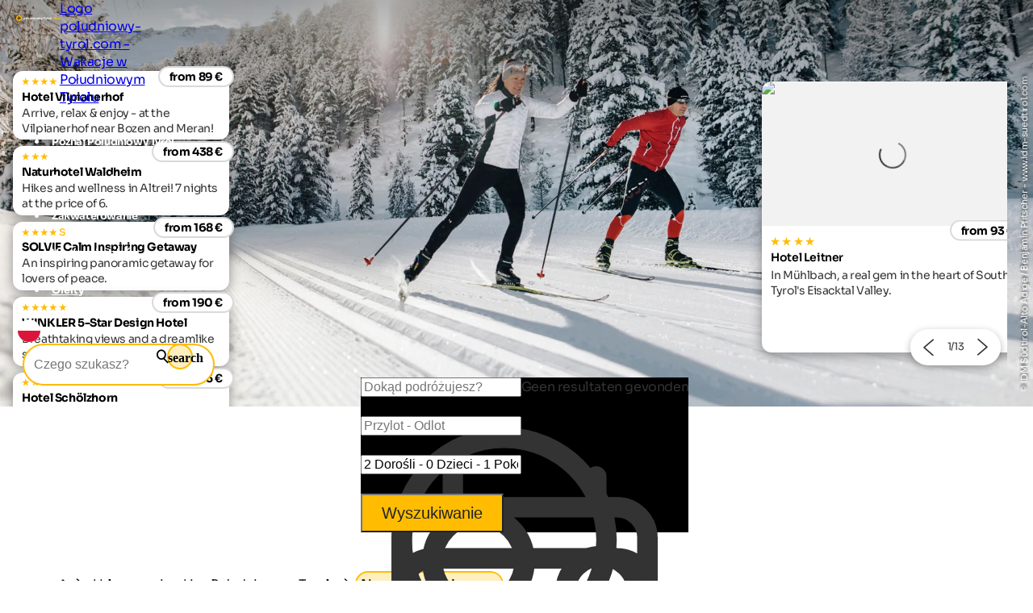

--- FILE ---
content_type: text/html; charset=utf-8
request_url: https://www.poludniowy-tyrol.com/ferie-narciarskie-w-poudniowym-tyrolu/narciarstwo-biegowe
body_size: 39499
content:
<!DOCTYPE html>
<html lang="pl">
<head>
    <meta http-equiv="content-type" content="text/html; charset=utf-8" />
    <meta name="viewport" content="width=device-width, initial-scale=1, shrink-to-fit=no">
    <title>Narciarstwo biegowe w Po&#x142;udniowym Tyrolu | Trasy i wskazówki dotycz&#x105;ce narciarstwa biegowego</title>
    <meta name="description" content="Przyjeżdżasz do Południowego Tyrolu na narty biegowe? Tutaj znajdziesz wszystkie potrzebne informacje na temat narciarstwa biegowego, tras, wskazówek dotyczących narciarstwa biegowego itp. w Południowym Tyrolu." />
    <meta name="robots" content="noodp, follow, max-image-preview:large, max-snippet:-1, max-video-preview:-1"/>
<link rel="canonical" href="https://www.poludniowy-tyrol.com/ferie-narciarskie-w-poudniowym-tyrolu/narciarstwo-biegowe"/>
                <link rel="alternate" hreflang="de" href="https://www.suedtirol.com/skiurlaub-suedtirol/langlaufen" />
                <link rel="alternate" hreflang="it" href="https://www.alto-adige.com/vacanze-sci-alto-adige/sci-di-fondo" />
                <link rel="alternate" hreflang="en" href="https://www.south-tirol.com/ski-holidays-south-tyrol/cross-country-skiing" />
                <link rel="alternate" hreflang="fr" href="https://www.sud-tyrol.com/vacances-de-ski-tyrol-du-sud/ski-de-fond" />
                <link rel="alternate" hreflang="nl" href="https://www.zuid-tirol-italie.nl/skivakantie-zuid-tirol/langlaufen" />
                <link rel="alternate" hreflang="pl" href="https://www.poludniowy-tyrol.com/ferie-narciarskie-w-poudniowym-tyrolu/narciarstwo-biegowe" />

        <meta name="facebook-domain-verification" content="orh23n2rho3pp3o1fwvlob3o9j1rsb" />

    <meta name="msvalidate.01" content="A2B2A669A9BE4AEBBD277726506A3258" />

    <meta property="og:site_name" content="Suedtirol.com" />
    <meta property="og:url" content="https://www.poludniowy-tyrol.com/ferie-narciarskie-w-poudniowym-tyrolu/narciarstwo-biegowe" />
<meta property="og:image" content="https://www.poludniowy-tyrol.com/media/3610/idm07940bepf_b.jpg?rxy=0.513986013986014,0.5853018372703412&width=1200&height=630&rnd=133371843551400000" />
<meta property="og:image:width" content="1200" />
<meta property="og:image:height" content="630" />
<meta property="og:image:alt" content="2 Langläufer in der winterlichen Schneelandschaft." />


    <link rel="apple-touch-icon" sizes="180x180" href="/favicon/apple-touch-icon.png?v=1">
    <link rel="icon" type="image/png" sizes="32x32" href="/favicon/favicon-32x32.png?v=1">
    <link rel="icon" type="image/png" sizes="16x16" href="/favicon/favicon-16x16.png?v=1">
    <link rel="manifest" href="/favicon/site.webmanifest?v=1">
    <link rel="mask-icon" color="#ffbc00" href="/favicon/safari-pinned-tab.svg?v=1">
    <link rel="shortcut icon" href="/favicon/favicon.ico?v=1">
    <meta name="msapplication-TileColor" content="#ffffff">
    <meta name="msapplication-config" content="/favicon/browserconfig.xml?v=1">
    <meta name="theme-color" content="#ffffff">
    <link rel="stylesheet" type="text/css" href="/content/css/site.min.css?v=SHzbb_bz4Jx8XMjAShcR9REqYTpGbOpxxTIwAGHXgMU" />
    <link rel="stylesheet" type="text/css" href="/content/portalui/portalui.css?v=1o0I-uqgtKUBSCgJmtVNaHzcpxpBGw1emeFG3LsnNs4" />
    <link rel="stylesheet" type="text/css" href="/content/css/tailwind.css?v=1yl-VD2zrV97y3CqSo6qGZ5C4W6sLTc6pcvU9Pzm0nM" />
    <link rel="stylesheet" type="text/css" href="/content/portalui/portalUiVariables.css?v=lrNAzAY9nkGhecUnyKAHY9Sg8T8TFIY-nnJkPmE7qr0" />

        <script>
            if (typeof (scom) == 'undefined') var scom = {};

            scom.correlationId = '00000000-0000-0000-0000-000000000000'; 
            scom.language = 'pl';
            scom.environmentName = 'Production';
            scom.jsMaps = 'AIzaSyB2WGEno5OT_BKzJ8pqrll-ze5j_-tmu7M';
            scom.privacyLink = '/polityka-prywatno&#x15B;ci';
            scom.imprintLink = '/imprint';
            scom.abtest_value = 'A_EnquiryBarWithCount';
            scom.country = 'US';
        </script>

    

<script>
    window.dataLayer = window.dataLayer || [];
    window.dataLayer.push({'abtest_value':'A_EnquiryBarWithCount'});
    window.dataLayer.push({'culture': 'pl'});

    // Google Consent Mode V2
    function gtag() { dataLayer.push(arguments); }
    gtag('consent', 'default', {
        ad_personalization: "denied",
        ad_storage: "denied",
        ad_user_data: "denied",
        analytics_storage: "denied",
        functionality_storage: "denied",
        personalization_storage: "denied",
        security_storage: "granted",
        wait_for_update: 500
    });
    gtag("set", "ads_data_redaction", true);
    gtag("set", "url_passthrough", true);
    // end Google Consent Mode V2

    // Google Tag Manager
    (function (w, d, s, l, i) {
        w[l] = w[l] || []; w[l].push({
            'gtm.start':
                new Date().getTime(),event:'gtm.js'});var f=d.getElementsByTagName(s)[0],
            j=d.createElement(s),dl=l!='dataLayer'?'&l='+l:'';j.async=true;j.src=
            'https://www.googletagmanager.com/gtm.js?id='+i+dl;f.parentNode.insertBefore(j,f);
    })(window, document, 'script', 'dataLayer','GTM-MM4KPTN');
    // end Google Tag Manager

    window.ibc = function(pid, ec, ea, el) { navigator.sendBeacon('/bc', new Blob([JSON.stringify({ pid, ec, ea, el })], { type: 'text/plain; charset=UTF-8' })); };
    window.siteEvent = function (cat, act, lab) {
        try { if (cat.startsWith('company') || cat ==='button') ibc(4, cat, act, lab); } catch (e) {}
        window.dataLayer.push({
            'event': 'gaevent',
            'gaeventcategory': cat,
            'gaeventaction': act,
            'gaeventlabel': lab,
            'culture': 'pl',
        });
    }

    window.siteEventEnquiry = function (enquiryData, result) {
        var enquirytype = enquiryData.enquiryType == 1 ? "general" : "direct";
        var enquiryStageId = result.enquiryStageId;
        var transactionId = enquiryData.enquiryType == 1 ? 'A' + result.enquiryStageId : 'D' + result.enquiryStageId;

        var products = (result.companies || []).map(function (_) {
            return ({
                item_id: _.companyId.toString(),
                item_name: _.gaqLabel,
                item_category: enquirytype,
                price: 1,
                quantity: 1,
                currency: 'EUR',
            });
        });

        dataLayer.push({
            event: "enquiry",
            enquirytype: enquirytype,
            enquirylang: enquiryData.language,
            culture: 'pl',
            enquiryStageId: enquiryStageId,
            transactionId: transactionId,
            // GA-4
            transactionItems: products,
            // UA (this will be deleted soon)
            transactionProducts: products.map(function (_) {
                return ({
                    sku: _.item_id,
                    name: _.item_name,
                    category: _.item_category,
                    price: _.price,
                    quantity: _.quantity,
                });
            }),
        });
    }
</script>
        <script>
            window.scomMapReady = function() { window.scomMapReadyQueue.push(arguments) };
            window.scomMapReadyQueue = [];
        </script>


</head>
<body class="  ">

    


<!-- Google Tag Manager (noscript) -->
<noscript><iframe src="https://www.googletagmanager.com/ns.html?id=GTM-MM4KPTN" height="0" width="0" style="display:none;visibility:hidden"></iframe></noscript>
<!-- End Google Tag Manager (noscript) -->


<header>

<script type="text/javascript">
    // used in ScomMap.js
    window.mapRegionAreas = JSON.parse('[{"areaId":4009,"text":"Alpe di Siusi-Obszar Sciliar","href":"/alpe-di-siusi-obszar-sciliar"},{"areaId":4004,"text":"Alta Badia","href":"/alta-badia"},{"areaId":4006,"text":"Alta Pusteria","href":"/alta-pusteria"},{"areaId":4015,"text":"Bolzano i okolice","href":"/bolzano-i-okolice"},{"areaId":4003,"text":"Dolomity","href":"/dolomity"},{"areaId":4010,"text":"Merano i okolice","href":"/merano-i-okolice"},{"areaId":4007,"text":"Plan de Corones","href":"/plan-de-corones"},{"areaId":4012,"text":"Po\u0142udnie Po\u0142udniowego Tyrolu","href":"/po\u0142udnie-po\u0142udniowego-tyrolu"},{"areaId":4008,"text":"Val d\u0027Ega","href":"/val-dega"},{"areaId":4179,"text":"Val d\u0027Ultimo","href":"/val-dultimo"},{"areaId":4005,"text":"Val Gardena","href":"/val-gardena"},{"areaId":4180,"text":"Val Passiria","href":"/val-passiria"},{"areaId":4002,"text":"Val Pusteria","href":"/val-pusteria"},{"areaId":4014,"text":"Val Venosta","href":"/val-venosta"},{"areaId":4011,"text":"Valle Isarco","href":"/valle-iscarco"},{"areaId":4013,"text":"Valli di Tures e Aurina","href":"/valli-di-tures-e-aurina"}]');
</script>

<nav class="module module-navbar">
    <div class="navbar">
        <div class="menu-navbar">
            <div class="flex h-full items-center justify-between md:pl-5 md:pr-5 max-md:pl-[15px] max-md:pr-[15px]">
                <a class="navbar-logo" href="/">
                <svg xmlns="http://www.w3.org/2000/svg" viewBox="0 0 343.7 44.9" width="234" height="45">
                    <path class="text" d="M65.14 17.34c1.93 0 3.58.73 4.94 2.19s2.05 3.25 2.05 5.37-.68 3.91-2.05 5.37-3.01 2.19-4.94 2.19-3.55-.7-4.64-2.09v7.42h-3.7V17.74h3.7v1.69c1.09-1.39 2.63-2.09 4.64-2.09Zm-3.52 10.47c.74.75 1.69 1.13 2.84 1.13s2.1-.38 2.85-1.13 1.13-1.72 1.13-2.91-.38-2.15-1.13-2.91c-.75-.75-1.7-1.13-2.85-1.13s-2.09.38-2.84 1.13c-.74.75-1.12 1.72-1.12 2.91s.37 2.15 1.12 2.91ZM86.94 30.28c-1.47 1.46-3.27 2.19-5.39 2.19s-3.91-.73-5.37-2.19-2.19-3.25-2.19-5.37.73-3.91 2.19-5.37 3.25-2.19 5.37-2.19 3.92.73 5.39 2.19 2.21 3.25 2.21 5.37-.74 3.91-2.21 5.37Zm-8.15-2.54c.74.74 1.66 1.12 2.76 1.12s2.03-.37 2.78-1.12c.74-.74 1.12-1.69 1.12-2.84s-.37-2.09-1.12-2.84c-.74-.74-1.67-1.12-2.78-1.12s-2.03.37-2.76 1.12c-.73.74-1.1 1.69-1.1 2.84s.37 2.09 1.1 2.84ZM91.75 32.07V11.16h3.7v20.91h-3.7ZM108.28 17.74h3.7v14.32h-3.7v-1.6c-.9 1.34-2.32 2.01-4.27 2.01-1.57 0-2.86-.52-3.88-1.58-1.02-1.05-1.53-2.5-1.53-4.35v-8.79h3.7v8.34c0 .96.26 1.69.77 2.19.52.51 1.2.76 2.06.76.95 0 1.72-.3 2.29-.89.57-.59.86-1.48.86-2.66v-7.73ZM126.21 12.02h3.69v20.05h-3.69v-1.69c-1.09 1.39-2.64 2.09-4.64 2.09s-3.58-.73-4.94-2.19c-1.37-1.46-2.05-3.25-2.05-5.37s.68-3.91 2.05-5.37c1.36-1.46 3.01-2.19 4.94-2.19s3.55.7 4.64 2.09v-7.42Zm-6.8 15.8c.75.75 1.7 1.13 2.85 1.13s2.09-.38 2.84-1.13c.74-.75 1.12-1.72 1.12-2.91s-.37-2.15-1.12-2.91c-.74-.75-1.69-1.13-2.84-1.13s-2.1.38-2.85 1.13c-.75.75-1.13 1.72-1.13 2.91s.38 2.15 1.13 2.91ZM141.24 17.34c1.57 0 2.86.53 3.88 1.58s1.53 2.5 1.53 4.35v8.79h-3.7v-8.34c0-.95-.26-1.69-.77-2.19-.52-.51-1.2-.76-2.06-.76-.96 0-1.72.3-2.29.89s-.86 1.48-.86 2.66v7.73h-3.7V17.73h3.7v1.6c.9-1.34 2.32-2.01 4.27-2.01ZM151.64 16.03c-.61 0-1.14-.22-1.59-.67s-.67-.98-.67-1.59.22-1.15.67-1.6c.45-.46.98-.69 1.59-.69s1.17.23 1.62.69c.45.46.67.99.67 1.6s-.22 1.14-.67 1.59-.99.67-1.62.67Zm-1.83 16.04V17.75h3.7v14.32h-3.7ZM169.09 30.28c-1.47 1.46-3.27 2.19-5.39 2.19s-3.91-.73-5.37-2.19-2.19-3.25-2.19-5.37.73-3.91 2.19-5.37 3.25-2.19 5.37-2.19 3.92.73 5.39 2.19 2.21 3.25 2.21 5.37-.74 3.91-2.21 5.37Zm-8.15-2.54c.74.74 1.66 1.12 2.76 1.12s2.03-.37 2.78-1.12c.74-.74 1.12-1.69 1.12-2.84s-.37-2.09-1.12-2.84c-.74-.74-1.67-1.12-2.78-1.12s-2.03.37-2.76 1.12c-.73.74-1.1 1.69-1.1 2.84s.37 2.09 1.1 2.84ZM189.45 17.74H193l-4.18 14.32h-3.62l-2.71-8.68-2.71 8.68h-3.62l-4.21-14.32h3.91l2.45 8.79 2.61-8.79h3.5l2.61 8.82 2.43-8.82ZM204.72 17.74h3.95l-5.22 14.35c-.74 2.05-1.73 3.53-2.96 4.46-1.23.93-2.76 1.34-4.59 1.25v-3.44c.99.02 1.78-.19 2.36-.63.58-.44 1.05-1.15 1.39-2.12l-5.87-13.86h4.04l3.73 9.63 3.17-9.63ZM210.02 25.19v-3.55h10.74v3.55h-10.74ZM232.19 21.3h-3.24v5.96c0 .5.12.86.37 1.09.25.23.61.36 1.09.39s1.07.02 1.78-.01v3.35c-2.54.29-4.33.05-5.37-.72-1.04-.76-1.56-2.13-1.56-4.1V21.3h-2.49v-3.55h2.49v-2.89l3.69-1.12v4.01h3.24v3.55ZM244.45 17.74h3.95l-5.22 14.35c-.74 2.05-1.73 3.53-2.96 4.46-1.23.93-2.76 1.34-4.59 1.25v-3.44c.99.02 1.78-.19 2.36-.63.58-.44 1.05-1.15 1.39-2.12l-5.87-13.86h4.04l3.73 9.63 3.17-9.63ZM253.84 20.21c.34-.92.91-1.6 1.7-2.06s1.68-.69 2.65-.69v4.12c-1.13-.13-2.13.1-3.02.69-.89.59-1.33 1.58-1.33 2.95v6.85h-3.7V17.75h3.7v2.46ZM272 30.28c-1.47 1.46-3.27 2.19-5.39 2.19s-3.91-.73-5.37-2.19-2.19-3.25-2.19-5.37.73-3.91 2.19-5.37 3.25-2.19 5.37-2.19 3.92.73 5.39 2.19 2.21 3.25 2.21 5.37-.74 3.91-2.21 5.37Zm-8.15-2.54c.74.74 1.66 1.12 2.76 1.12s2.03-.37 2.78-1.12c.74-.74 1.12-1.69 1.12-2.84s-.37-2.09-1.12-2.84c-.74-.74-1.67-1.12-2.78-1.12s-2.03.37-2.76 1.12c-.73.74-1.1 1.69-1.1 2.84s.37 2.09 1.1 2.84ZM276.81 32.07V11.16h3.7v20.91h-3.7Z" />
                    <path fill="#ffbc00" d="M287.76 31.72c-.48.48-1.05.72-1.72.72s-1.24-.24-1.72-.72-.72-1.05-.72-1.72.24-1.24.72-1.72 1.05-.72 1.72-.72 1.24.24 1.72.72.72 1.05.72 1.72-.24 1.24-.72 1.72ZM297.24 32.47c-2.16 0-3.96-.73-5.4-2.18-1.44-1.45-2.16-3.25-2.16-5.39s.72-3.93 2.16-5.39c1.44-1.45 3.24-2.18 5.4-2.18 1.39 0 2.66.33 3.81 1 1.15.67 2.01 1.57 2.61 2.69l-3.18 1.86c-.29-.59-.72-1.06-1.3-1.4-.58-.34-1.24-.52-1.96-.52-1.11 0-2.02.37-2.75 1.1-.73.74-1.09 1.68-1.09 2.82s.36 2.06 1.09 2.79c.73.74 1.64 1.1 2.75 1.1.74 0 1.41-.17 1.99-.5s1.02-.8 1.3-1.39l3.21 1.83c-.63 1.13-1.52 2.03-2.66 2.71s-2.42 1.02-3.81 1.02ZM317.63 30.28c-1.47 1.46-3.27 2.19-5.39 2.19s-3.91-.73-5.37-2.19-2.19-3.25-2.19-5.37.73-3.91 2.19-5.37 3.25-2.19 5.37-2.19 3.92.73 5.39 2.19 2.21 3.25 2.21 5.37-.74 3.91-2.21 5.37Zm-8.15-2.54c.74.74 1.66 1.12 2.76 1.12s2.03-.37 2.78-1.12c.74-.74 1.12-1.69 1.12-2.84s-.37-2.09-1.12-2.84c-.74-.74-1.67-1.12-2.78-1.12s-2.03.37-2.76 1.12c-.73.74-1.1 1.69-1.1 2.84s.37 2.09 1.1 2.84ZM338.28 17.34c1.64 0 2.95.53 3.94 1.6.98 1.07 1.48 2.5 1.48 4.3v8.82H340V23.5c0-.86-.21-1.53-.63-2-.42-.48-1.01-.72-1.78-.72-.84 0-1.49.28-1.96.83-.47.55-.7 1.36-.7 2.41v8.05h-3.7v-8.56c0-.86-.21-1.53-.63-2-.42-.48-1.01-.72-1.78-.72-.82 0-1.48.28-1.96.83-.49.55-.73 1.36-.73 2.41v8.05h-3.7V17.76h3.7v1.52c.86-1.28 2.19-1.92 3.98-1.92s3.06.69 3.9 2.06c.95-1.37 2.38-2.06 4.27-2.06ZM22.45 0C10.05 0 0 10.05 0 22.45c0 5.66 2.11 10.82 5.57 14.77 3.54 4.04 8.48 6.79 14.08 7.49.92.11 1.85.19 2.79.19.21 0 .41-.03.62-.03 4.37-.12 8.42-1.47 11.82-3.74 6.03-4.02 10.01-10.89 10.01-18.68C44.9 10.05 34.85 0 22.45 0Z" />
                    <path fill="#2c2c2c" d="M33.06 20.17a5.183 5.183 0 0 0-1.77-1.66c2.88-2.42 5.81-5.35 5.81-5.35s-7.65-1.69-11.62-1.69c-.69 0-1.26.05-1.67.17-.82.24-1.52.68-2.1 1.23-1.49-3.46-3.45-7.12-3.45-7.12s-5.27 9.41-5.29 12.28c0 .61.11 1.18.3 1.72-3.59.06-7.28.41-7.28.41s6.64 8.5 9.27 9.63c.67.29 1.36.42 2.05.42.05 0 .09 0 .14-.01-1.02 3.53-1.79 7.37-1.79 7.37s10.06-3.9 11.9-6.09c.55-.65.89-1.41 1.07-2.19 3.15 2.06 6.82 4.02 6.82 4.02s-.83-10.76-2.39-13.15Zm-8.34-5.3s.21-.04.76-.04c1.16 0 2.78.18 4.45.43-1.85 1.61-3.46 2.86-4.15 3.12-.17.05-.34.07-.52.07-.81 0-1.53-.54-1.75-1.32-.28-.97.27-1.99 1.2-2.26Zm-6.52-1.66c1 2.23 1.74 4.14 1.79 4.87 0 1-.83 1.81-1.84 1.81-.49 0-.95-.2-1.29-.55-.34-.35-.53-.81-.53-1.26.06-.7.8-2.58 1.87-4.88Zm-1.57 13.51c-.62-.32-2.07-1.73-3.77-3.62.49-.01.98-.02 1.46-.02 2.91 0 3.71.26 3.72.26.45.19.8.55.98 1a1.836 1.836 0 0 1-1.7 2.51c-.25 0-.49-.05-.68-.13Zm8.4 2.57c-.49.5-2.26 1.48-4.55 2.57.68-2.44 1.33-4.34 1.73-4.89.35-.41.86-.65 1.4-.65.3 0 .75.07 1.17.43.37.31.6.76.64 1.24s-.11.96-.4 1.3Zm2.16-5.3c-.27-.41-.36-.9-.26-1.38.1-.48.38-.89.79-1.15a1.822 1.822 0 0 1 2.51.5c.34.62.76 2.59 1.14 5.1-2.14-1.35-3.77-2.53-4.18-3.07Z" />
                </svg>

                    <span class="sr-only">Logo poludniowy-tyrol.com - Wakacje w Po&#x142;udniowym Tyrolu</span>
                </a>

                <ul class="menu menu-bar flex md:gap-2 md:top-20 md:justify-end max-md:top-16 max-md:!w-full max-md:bg-scom-color-darkgrey-500 max-md:flex-col max-md:fixed max-md:-left-full max-md:h-[100vh] max-md:overflow-x-hidden max-md:bg-opacity-95">
                    
            <li class="flex justify-between">
                <div class="menu-top-link js-menu-top-link relative m-auto w-full cursor-pointer justify-between text-white md:flex md:pb-2 md:px-1 md:pt-4 md:font-bold lg:px-2 lg:text-base lg-max:text-xs max-md:!text-2xl max-md:decoration-2 max-md:flex max-md:justify-between max-md:!text-white max-md:pt-4 max-md:pr-6 max-md:pb-4 max-md:pl-6 max-md:font-extralight max-md:border-b-[0.2px] max-md:border-[#ebebeb29]" data-has-subitems="true">
                    <div class="flex">
                        <span class="m-auto md:text-[80%] lg:pr-2 lg:text-sm">Poznaj Po&#x142;udniowy Tyrol</span>
                    </div>

                    <div class="mega-menu-arrow mb-auto ml-0 mr-0 mt-auto flex justify-center md:hidden">
                        <svg class="h-6 w-8 text-white !text-opacity-30" xmlns="http://www.w3.org/2000/svg" fill="none" viewBox="0 0 24 24" stroke-width="1.5" stroke="currentColor">
                            <path stroke-linecap="round" stroke-linejoin="round" d="M17.25 8.25 21 12m0 0-3.75 3.75M21 12H3" />
                        </svg>
                    </div>
                </div>
                <div class="nav-overlay js-nav-overlay opacity-0 fixed left-0 right-0 h-full w-full md:top-20 max-md:top-16">
                    <section class="mega-menu js-mega-menu mega-menu-items !z-20 bg-scom-color-darkgrey-500 top-0 h-full flex-col pb-10 md:fit-content md:min-w-[500px] md:pt-16 md:pr-12 md:pb-16 md:pl-12 md:fixed md:left-0 md:bottom-0 md:flex max-md:overflow-auto">
                        <ul class="js-mobile-menu-back-item relative w-full !p-4 md:hidden">
                            <li class="flex w-full items-center border-white border-b-[0.5px] !pb-4 !pt-2">
                                <svg xmlns="http://www.w3.org/2000/svg" fill="none" viewBox="0 0 24 24" stroke-width="1.5" stroke="#fff" class="size-6">
                                    <path stroke-linecap="round" stroke-linejoin="round" d="M6.75 15.75 3 12m0 0 3.75-3.75M3 12h18"/>
                                </svg>
                                <button class="pointer-events-none pl-2 text-white focus:!outline-none">Powrót</button>
                            </li>
                        </ul>
                        <ul class="pb-20 max-md:basis-full">
                            
<li class="!p-4 md:flex max-md:border-b-[0.2px] max-md:border-[#ebebeb29]">
        <button class="mega-menu-link js-mega-menu-link decoration-4 relative m-0 flex w-full justify-between text-3xl font-extralight text-white opacity-70 hover:opacity-100 hover:text-white focus:!outline-none md:gap-20 max-md:!text-xl" data-has-subitems="true">
            <span class="title relative inline-block text-left max-md:mr-2">Typ wakacji</span>
            <i class="icon-chevron mb-auto ml-auto mr-0 mt-auto text-xs md:hidden"></i>
            <span class="mega-menu-arrow mb-auto mt-auto max-md:hidden">
                <svg class="h-6 w-8 text-white !text-opacity-30" xmlns="http://www.w3.org/2000/svg" fill="none" viewBox="0 0 24 24" stroke-width="1.5" stroke="currentColor">
                    <path stroke-linecap="round" stroke-linejoin="round" d="M17.25 8.25 21 12m0 0-3.75 3.75M21 12H3"/>
                </svg>
            </span>
        </button>
        <section class="menu menu-list bg-scom-color-darkgrey-500 left-full top-0 z-50 h-full overflow-y-auto bg-opacity-95 md:absolute md:pt-16 md:pb-32 md:pl-10 md:pr-10 md:w-96 md:!l-full max-md:mt-2 max-md:pl-2 max-md:pr-2 max-md:pb-2">
            <ul>
                <li class="max-md:hidden">
                    <span class="text-2xl font-extralight text-white">Typ wakacji</span>
                </li>

                <li class="ml-2 md:mt-4 max-md:mt-2">
    <a href="/wakacje-rowerowe-w-poudniowym-tyrolu" class="menu-list-link !opacity-60 !mb-4 mb-1 block w-full font-extralight text-white last:mb-0 hover:!no-underline hover:!opacity-100 md:text-xl max-md:text-base">Wakacje rowerowe</a>
</li><li class="ml-2 md:mt-4 max-md:mt-2">
    <a href="/rodzinne-wakacje-w-poudniowym-tyrolu" class="menu-list-link !opacity-60 !mb-4 mb-1 block w-full font-extralight text-white last:mb-0 hover:!no-underline hover:!opacity-100 md:text-xl max-md:text-base">Wakacje rodzinne</a>
</li><li class="ml-2 md:mt-4 max-md:mt-2">
    <a href="/wakacje-kulturalne-w-poudniowym-tyrolu" class="menu-list-link !opacity-60 !mb-4 mb-1 block w-full font-extralight text-white last:mb-0 hover:!no-underline hover:!opacity-100 md:text-xl max-md:text-base">Wakacje kulturalne</a>
</li><li class="ml-2 md:mt-4 max-md:mt-2">
    <a href="/ferie-narciarskie-w-poudniowym-tyrolu" class="menu-list-link !opacity-60 !mb-4 mb-1 block w-full font-extralight text-white last:mb-0 hover:!no-underline hover:!opacity-100 md:text-xl max-md:text-base">Wakacje na nartach</a>
</li><li class="ml-2 md:mt-4 max-md:mt-2">
    <a href="/wakacje-z-psem-w-poudniowym-tyrolu" class="menu-list-link !opacity-60 !mb-4 mb-1 block w-full font-extralight text-white last:mb-0 hover:!no-underline hover:!opacity-100 md:text-xl max-md:text-base">Wakacje z psem</a>
</li><li class="ml-2 md:mt-4 max-md:mt-2">
    <a href="/piesze-wakacje-w-poudniowym-tyrolu" class="menu-list-link !opacity-60 !mb-4 mb-1 block w-full font-extralight text-white last:mb-0 hover:!no-underline hover:!opacity-100 md:text-xl max-md:text-base">Piesze wakacje</a>
</li><li class="ml-2 md:mt-4 max-md:mt-2">
    <a href="/wakacje-wellness-w-poudniowym-tyrolu" class="menu-list-link !opacity-60 !mb-4 mb-1 block w-full font-extralight text-white last:mb-0 hover:!no-underline hover:!opacity-100 md:text-xl max-md:text-base">Wakacje wellness</a>
</li>

                    <li>
                        <div class="m-2 border-white border-t-[1px]"></div>
                    </li>
                    <li>
                        <a href="/tematy" class="ml-2 text-lg text-white hover:!no-underline">Wszystkie motywy &#x15B;wi&#x105;teczne</a>
                    </li>
            </ul>
        </section>
</li>
<li class="!p-4 md:flex max-md:border-b-[0.2px] max-md:border-[#ebebeb29]">
        <button class="mega-menu-link js-mega-menu-link decoration-4 relative m-0 flex w-full justify-between text-3xl font-extralight text-white opacity-70 hover:opacity-100 hover:text-white focus:!outline-none md:gap-20 max-md:!text-xl" data-has-subitems="true">
            <span class="title relative inline-block text-left max-md:mr-2">Wed&#x142;ug sezonu</span>
            <i class="icon-chevron mb-auto ml-auto mr-0 mt-auto text-xs md:hidden"></i>
            <span class="mega-menu-arrow mb-auto mt-auto max-md:hidden">
                <svg class="h-6 w-8 text-white !text-opacity-30" xmlns="http://www.w3.org/2000/svg" fill="none" viewBox="0 0 24 24" stroke-width="1.5" stroke="currentColor">
                    <path stroke-linecap="round" stroke-linejoin="round" d="M17.25 8.25 21 12m0 0-3.75 3.75M21 12H3"/>
                </svg>
            </span>
        </button>
        <section class="menu menu-list bg-scom-color-darkgrey-500 left-full top-0 z-50 h-full overflow-y-auto bg-opacity-95 md:absolute md:pt-16 md:pb-32 md:pl-10 md:pr-10 md:w-96 md:!l-full max-md:mt-2 max-md:pl-2 max-md:pr-2 max-md:pb-2">
            <ul>
                <li class="max-md:hidden">
                    <span class="text-2xl font-extralight text-white">Wed&#x142;ug sezonu</span>
                </li>

                <li class="ml-2 md:mt-4 max-md:mt-2">
    <a href="/wiosna" class="menu-list-link !opacity-60 !mb-4 mb-1 block w-full font-extralight text-white last:mb-0 hover:!no-underline hover:!opacity-100 md:text-xl max-md:text-base">Wiosna</a>
</li><li class="ml-2 md:mt-4 max-md:mt-2">
    <a href="/wakacje-letnie" class="menu-list-link !opacity-60 !mb-4 mb-1 block w-full font-extralight text-white last:mb-0 hover:!no-underline hover:!opacity-100 md:text-xl max-md:text-base">Wakacje latem</a>
</li><li class="ml-2 md:mt-4 max-md:mt-2">
    <a href="/jesie&#x144;" class="menu-list-link !opacity-60 !mb-4 mb-1 block w-full font-extralight text-white last:mb-0 hover:!no-underline hover:!opacity-100 md:text-xl max-md:text-base">Jesie&#x144;</a>
</li><li class="ml-2 md:mt-4 max-md:mt-2">
    <a href="/ferie-zimowe" class="menu-list-link !opacity-60 !mb-4 mb-1 block w-full font-extralight text-white last:mb-0 hover:!no-underline hover:!opacity-100 md:text-xl max-md:text-base">Ferie zimowe</a>
</li>

            </ul>
        </section>
</li>
<li class="!p-4 md:flex max-md:border-b-[0.2px] max-md:border-[#ebebeb29]">
        <button class="mega-menu-link js-mega-menu-link decoration-4 relative m-0 flex w-full justify-between text-3xl font-extralight text-white opacity-70 hover:opacity-100 hover:text-white focus:!outline-none md:gap-20 max-md:!text-xl" data-has-subitems="true">
            <span class="title relative inline-block text-left max-md:mr-2">Interesuj&#x105;ce miejsca</span>
            <i class="icon-chevron mb-auto ml-auto mr-0 mt-auto text-xs md:hidden"></i>
            <span class="mega-menu-arrow mb-auto mt-auto max-md:hidden">
                <svg class="h-6 w-8 text-white !text-opacity-30" xmlns="http://www.w3.org/2000/svg" fill="none" viewBox="0 0 24 24" stroke-width="1.5" stroke="currentColor">
                    <path stroke-linecap="round" stroke-linejoin="round" d="M17.25 8.25 21 12m0 0-3.75 3.75M21 12H3"/>
                </svg>
            </span>
        </button>
        <section class="menu menu-list bg-scom-color-darkgrey-500 left-full top-0 z-50 h-full overflow-y-auto bg-opacity-95 md:absolute md:pt-16 md:pb-32 md:pl-10 md:pr-10 md:w-96 md:!l-full max-md:mt-2 max-md:pl-2 max-md:pr-2 max-md:pb-2">
            <ul>
                <li class="max-md:hidden">
                    <span class="text-2xl font-extralight text-white">Interesuj&#x105;ce miejsca</span>
                </li>

                <li class="ml-2 md:mt-4 max-md:mt-2">
    <a href="/wakacje-na-onie-natury-w-poudniowym-tyrolu/ciekawe-miejsca/kwiat-jab&#x142;oni" class="menu-list-link !opacity-60 !mb-4 mb-1 block w-full font-extralight text-white last:mb-0 hover:!no-underline hover:!opacity-100 md:text-xl max-md:text-base">Kwiat jab&#x142;oni</a>
</li><li class="ml-2 md:mt-4 max-md:mt-2">
    <a href="/wakacje-na-onie-natury-w-poudniowym-tyrolu/parki-przyrody/tre-cime-di-lavaredo" class="menu-list-link !opacity-60 !mb-4 mb-1 block w-full font-extralight text-white last:mb-0 hover:!no-underline hover:!opacity-100 md:text-xl max-md:text-base">Tre Cime di Lavaredo</a>
</li><li class="ml-2 md:mt-4 max-md:mt-2">
    <a href="/wakacje-na-onie-natury-w-poudniowym-tyrolu/ciekawe-miejsca/w&#x105;wóz-gilfenklamm" class="menu-list-link !opacity-60 !mb-4 mb-1 block w-full font-extralight text-white last:mb-0 hover:!no-underline hover:!opacity-100 md:text-xl max-md:text-base">W&#x105;wóz Gilfenklamm</a>
</li><li class="ml-2 md:mt-4 max-md:mt-2">
    <a href="/wakacje-na-onie-natury-w-poudniowym-tyrolu/jeziora/jezioro-kaltern" class="menu-list-link !opacity-60 !mb-4 mb-1 block w-full font-extralight text-white last:mb-0 hover:!no-underline hover:!opacity-100 md:text-xl max-md:text-base">Jezioro Kaltern</a>
</li><li class="ml-2 md:mt-4 max-md:mt-2">
    <a href="/wakacje-na-onie-natury-w-poudniowym-tyrolu/jeziora/lago-di-braies" class="menu-list-link !opacity-60 !mb-4 mb-1 block w-full font-extralight text-white last:mb-0 hover:!no-underline hover:!opacity-100 md:text-xl max-md:text-base">Lago di Braies</a>
</li><li class="ml-2 md:mt-4 max-md:mt-2">
    <a href="/wakacje-na-onie-natury-w-poudniowym-tyrolu/ciekawe-miejsca/catinaccio-latemar" class="menu-list-link !opacity-60 !mb-4 mb-1 block w-full font-extralight text-white last:mb-0 hover:!no-underline hover:!opacity-100 md:text-xl max-md:text-base">Catinaccio</a>
</li><li class="ml-2 md:mt-4 max-md:mt-2">
    <a href="/wakacje-na-onie-natury-w-poudniowym-tyrolu/ciekawe-miejsca/ogrody-zamku-trauttmansdorff" class="menu-list-link !opacity-60 !mb-4 mb-1 block w-full font-extralight text-white last:mb-0 hover:!no-underline hover:!opacity-100 md:text-xl max-md:text-base">Zamek Trauttmansdorff</a>
</li>

                    <li>
                        <div class="m-2 border-white border-t-[1px]"></div>
                    </li>
                    <li>
                        <a href="/wakacje-na-onie-natury-w-poudniowym-tyrolu/ciekawe-miejsca" class="ml-2 text-lg text-white hover:!no-underline">Wszystkie widoki</a>
                    </li>
            </ul>
        </section>
</li>
<li class="!p-4 md:flex max-md:border-b-[0.2px] max-md:border-[#ebebeb29]">
        <button class="mega-menu-link js-mega-menu-link decoration-4 relative m-0 flex w-full justify-between text-3xl font-extralight text-white opacity-70 hover:opacity-100 hover:text-white focus:!outline-none md:gap-20 max-md:!text-xl" data-has-subitems="true">
            <span class="title relative inline-block text-left max-md:mr-2">Wydarzenia</span>
            <i class="icon-chevron mb-auto ml-auto mr-0 mt-auto text-xs md:hidden"></i>
            <span class="mega-menu-arrow mb-auto mt-auto max-md:hidden">
                <svg class="h-6 w-8 text-white !text-opacity-30" xmlns="http://www.w3.org/2000/svg" fill="none" viewBox="0 0 24 24" stroke-width="1.5" stroke="currentColor">
                    <path stroke-linecap="round" stroke-linejoin="round" d="M17.25 8.25 21 12m0 0-3.75 3.75M21 12H3"/>
                </svg>
            </span>
        </button>
        <section class="menu menu-list bg-scom-color-darkgrey-500 left-full top-0 z-50 h-full overflow-y-auto bg-opacity-95 md:absolute md:pt-16 md:pb-32 md:pl-10 md:pr-10 md:w-96 md:!l-full max-md:mt-2 max-md:pl-2 max-md:pr-2 max-md:pb-2">
            <ul>
                <li class="max-md:hidden">
                    <span class="text-2xl font-extralight text-white">Wydarzenia</span>
                </li>

                <li class="ml-2 md:mt-4 max-md:mt-2">
    <a href="https://www.poludniowy-tyrol.com/wydarzenie/191/snow-sculpture-festival" class="menu-list-link !opacity-60 !mb-4 mb-1 block w-full font-extralight text-white last:mb-0 hover:!no-underline hover:!opacity-100 md:text-xl max-md:text-base">Festiwal rze&#x17A;b &#x15B;nie&#x17C;nych</a>
</li><li class="ml-2 md:mt-4 max-md:mt-2">
    <a href="https://www.poludniowy-tyrol.com/wydarzenie/178/haflinger-horse-race" class="menu-list-link !opacity-60 !mb-4 mb-1 block w-full font-extralight text-white last:mb-0 hover:!no-underline hover:!opacity-100 md:text-xl max-md:text-base">Wy&#x15B;cigi koni rasy Haflinger</a>
</li><li class="ml-2 md:mt-4 max-md:mt-2">
    <a href="https://www.poludniowy-tyrol.com/wydarzenie/236/spatzen-open-air" class="menu-list-link !opacity-60 !mb-4 mb-1 block w-full font-extralight text-white last:mb-0 hover:!no-underline hover:!opacity-100 md:text-xl max-md:text-base">Spatzen Open Air</a>
</li><li class="ml-2 md:mt-4 max-md:mt-2">
    <a href="https://www.poludniowy-tyrol.com/wydarzenie/572/laternenparty-in-sterzing" class="menu-list-link !opacity-60 !mb-4 mb-1 block w-full font-extralight text-white last:mb-0 hover:!no-underline hover:!opacity-100 md:text-xl max-md:text-base">Laternenparty in Sterzing</a>
</li><li class="ml-2 md:mt-4 max-md:mt-2">
    <a href="https://www.poludniowy-tyrol.com/wydarzenie/535/sheep-transhumance-in-schnals" class="menu-list-link !opacity-60 !mb-4 mb-1 block w-full font-extralight text-white last:mb-0 hover:!no-underline hover:!opacity-100 md:text-xl max-md:text-base">Wypas owiec w dolinie Schnalstal</a>
</li>

                    <li>
                        <div class="m-2 border-white border-t-[1px]"></div>
                    </li>
                    <li>
                        <a href="/wydarzenia-po&#x142;udniowy-tyrol" class="ml-2 text-lg text-white hover:!no-underline">Wszystkie wydarzenia</a>
                    </li>
            </ul>
        </section>
</li>
                        </ul>
                    </section>
                </div>
            </li>


            <li class="flex justify-between">
                <div class="menu-top-link js-menu-top-link relative m-auto w-full cursor-pointer justify-between text-white md:flex md:pb-2 md:px-1 md:pt-4 md:font-bold lg:px-2 lg:text-base lg-max:text-xs max-md:!text-2xl max-md:decoration-2 max-md:flex max-md:justify-between max-md:!text-white max-md:pt-4 max-md:pr-6 max-md:pb-4 max-md:pl-6 max-md:font-extralight max-md:border-b-[0.2px] max-md:border-[#ebebeb29]" data-has-subitems="true">
                    <div class="flex">
                        <span class="m-auto md:text-[80%] lg:pr-2 lg:text-sm">Regiony i miejsca</span>
                    </div>

                    <div class="mega-menu-arrow mb-auto ml-0 mr-0 mt-auto flex justify-center md:hidden">
                        <svg class="h-6 w-8 text-white !text-opacity-30" xmlns="http://www.w3.org/2000/svg" fill="none" viewBox="0 0 24 24" stroke-width="1.5" stroke="currentColor">
                            <path stroke-linecap="round" stroke-linejoin="round" d="M17.25 8.25 21 12m0 0-3.75 3.75M21 12H3" />
                        </svg>
                    </div>
                </div>
                <div class="nav-overlay js-nav-overlay opacity-0 fixed left-0 right-0 h-full w-full md:top-20 max-md:top-16">
                    <section class="mega-menu js-mega-menu mega-menu-items !z-20 bg-scom-color-darkgrey-500 top-0 h-full flex-col pb-10 md:fit-content md:min-w-[500px] md:pt-16 md:pr-12 md:pb-16 md:pl-12 md:fixed md:left-0 md:bottom-0 md:flex max-md:overflow-auto">
                        <ul class="js-mobile-menu-back-item relative w-full !p-4 md:hidden">
                            <li class="flex w-full items-center border-white border-b-[0.5px] !pb-4 !pt-2">
                                <svg xmlns="http://www.w3.org/2000/svg" fill="none" viewBox="0 0 24 24" stroke-width="1.5" stroke="#fff" class="size-6">
                                    <path stroke-linecap="round" stroke-linejoin="round" d="M6.75 15.75 3 12m0 0 3.75-3.75M3 12h18"/>
                                </svg>
                                <button class="pointer-events-none pl-2 text-white focus:!outline-none">Powrót</button>
                            </li>
                        </ul>
                        <ul class="pb-20 max-md:basis-full">
                            
<li class="!p-4 md:flex max-md:border-b-[0.2px] max-md:border-[#ebebeb29]">
        <button class="mega-menu-link js-mega-menu-link decoration-4 relative m-0 flex w-full justify-between text-3xl font-extralight text-white opacity-70 hover:opacity-100 hover:text-white focus:!outline-none md:gap-20 max-md:!text-xl" data-has-subitems="true">
            <span class="title relative inline-block text-left max-md:mr-2">Regiony</span>
            <i class="icon-chevron mb-auto ml-auto mr-0 mt-auto text-xs md:hidden"></i>
            <span class="mega-menu-arrow mb-auto mt-auto max-md:hidden">
                <svg class="h-6 w-8 text-white !text-opacity-30" xmlns="http://www.w3.org/2000/svg" fill="none" viewBox="0 0 24 24" stroke-width="1.5" stroke="currentColor">
                    <path stroke-linecap="round" stroke-linejoin="round" d="M17.25 8.25 21 12m0 0-3.75 3.75M21 12H3"/>
                </svg>
            </span>
        </button>
        <section class="menu menu-list bg-scom-color-darkgrey-500 left-full top-0 z-50 h-full overflow-y-auto bg-opacity-95 md:absolute md:pt-16 md:pb-32 md:pl-10 md:pr-10 md:w-96 md:!l-full max-md:mt-2 max-md:pl-2 max-md:pr-2 max-md:pb-2">
            <ul>
                <li class="max-md:hidden">
                    <span class="text-2xl font-extralight text-white">Regiony</span>
                </li>

                <li class="ml-2 md:mt-4 max-md:mt-2">
    <a href="/alta-badia" class="menu-list-link !opacity-60 !mb-4 mb-1 block w-full font-extralight text-white last:mb-0 hover:!no-underline hover:!opacity-100 md:text-xl max-md:text-base">Alta Badia</a>
</li><li class="ml-2 md:mt-4 max-md:mt-2">
    <a href="/bolzano-i-okolice" class="menu-list-link !opacity-60 !mb-4 mb-1 block w-full font-extralight text-white last:mb-0 hover:!no-underline hover:!opacity-100 md:text-xl max-md:text-base">Bolzano i okolice</a>
</li><li class="ml-2 md:mt-4 max-md:mt-2">
    <a href="/dolomity" class="menu-list-link !opacity-60 !mb-4 mb-1 block w-full font-extralight text-white last:mb-0 hover:!no-underline hover:!opacity-100 md:text-xl max-md:text-base">Dolomity</a>
</li><li class="ml-2 md:mt-4 max-md:mt-2">
    <a href="/val-dega" class="menu-list-link !opacity-60 !mb-4 mb-1 block w-full font-extralight text-white last:mb-0 hover:!no-underline hover:!opacity-100 md:text-xl max-md:text-base">Val d&#x27;Ega</a>
</li><li class="ml-2 md:mt-4 max-md:mt-2">
    <a href="/valle-iscarco" class="menu-list-link !opacity-60 !mb-4 mb-1 block w-full font-extralight text-white last:mb-0 hover:!no-underline hover:!opacity-100 md:text-xl max-md:text-base">Dolina Isarco</a>
</li><li class="ml-2 md:mt-4 max-md:mt-2">
    <a href="/val-gardena" class="menu-list-link !opacity-60 !mb-4 mb-1 block w-full font-extralight text-white last:mb-0 hover:!no-underline hover:!opacity-100 md:text-xl max-md:text-base">Val Gardena</a>
</li><li class="ml-2 md:mt-4 max-md:mt-2">
    <a href="/alta-pusteria" class="menu-list-link !opacity-60 !mb-4 mb-1 block w-full font-extralight text-white last:mb-0 hover:!no-underline hover:!opacity-100 md:text-xl max-md:text-base">Alta Pusteria</a>
</li><li class="ml-2 md:mt-4 max-md:mt-2">
    <a href="/plan-de-corones" class="menu-list-link !opacity-60 !mb-4 mb-1 block w-full font-extralight text-white last:mb-0 hover:!no-underline hover:!opacity-100 md:text-xl max-md:text-base">Plan de Corones</a>
</li><li class="ml-2 md:mt-4 max-md:mt-2">
    <a href="/merano-i-okolice" class="menu-list-link !opacity-60 !mb-4 mb-1 block w-full font-extralight text-white last:mb-0 hover:!no-underline hover:!opacity-100 md:text-xl max-md:text-base">Merano i okolice</a>
</li><li class="ml-2 md:mt-4 max-md:mt-2">
    <a href="/val-passiria" class="menu-list-link !opacity-60 !mb-4 mb-1 block w-full font-extralight text-white last:mb-0 hover:!no-underline hover:!opacity-100 md:text-xl max-md:text-base">Dolina Passiria</a>
</li><li class="ml-2 md:mt-4 max-md:mt-2">
    <a href="/val-pusteria" class="menu-list-link !opacity-60 !mb-4 mb-1 block w-full font-extralight text-white last:mb-0 hover:!no-underline hover:!opacity-100 md:text-xl max-md:text-base">Val Pusteria</a>
</li><li class="ml-2 md:mt-4 max-md:mt-2">
    <a href="/alpe-di-siusi-obszar-sciliar" class="menu-list-link !opacity-60 !mb-4 mb-1 block w-full font-extralight text-white last:mb-0 hover:!no-underline hover:!opacity-100 md:text-xl max-md:text-base">Alpe di Siusi</a>
</li><li class="ml-2 md:mt-4 max-md:mt-2">
    <a href="/po&#x142;udnie-po&#x142;udniowego-tyrolu" class="menu-list-link !opacity-60 !mb-4 mb-1 block w-full font-extralight text-white last:mb-0 hover:!no-underline hover:!opacity-100 md:text-xl max-md:text-base">Po&#x142;udnie Po&#x142;udniowego Tyrolu</a>
</li><li class="ml-2 md:mt-4 max-md:mt-2">
    <a href="/valli-di-tures-e-aurina" class="menu-list-link !opacity-60 !mb-4 mb-1 block w-full font-extralight text-white last:mb-0 hover:!no-underline hover:!opacity-100 md:text-xl max-md:text-base">Valli di Tures e Aurina</a>
</li><li class="ml-2 md:mt-4 max-md:mt-2">
    <a href="/val-dultimo" class="menu-list-link !opacity-60 !mb-4 mb-1 block w-full font-extralight text-white last:mb-0 hover:!no-underline hover:!opacity-100 md:text-xl max-md:text-base">Val d&#x27;Ultimo</a>
</li><li class="ml-2 md:mt-4 max-md:mt-2">
    <a href="/val-venosta" class="menu-list-link !opacity-60 !mb-4 mb-1 block w-full font-extralight text-white last:mb-0 hover:!no-underline hover:!opacity-100 md:text-xl max-md:text-base">Val Venosta</a>
</li>

                    <li>
                        <div class="m-2 border-white border-t-[1px]"></div>
                    </li>
                    <li>
                        <a href="/regiony" class="ml-2 text-lg text-white hover:!no-underline">Wszystkie regiony</a>
                    </li>
            </ul>
        </section>
</li>
<li class="!p-4 md:flex max-md:border-b-[0.2px] max-md:border-[#ebebeb29]">
        <button class="mega-menu-link js-mega-menu-link decoration-4 relative m-0 flex w-full justify-between text-3xl font-extralight text-white opacity-70 hover:opacity-100 hover:text-white focus:!outline-none md:gap-20 max-md:!text-xl" data-has-subitems="true">
            <span class="title relative inline-block text-left max-md:mr-2">Miejsca</span>
            <i class="icon-chevron mb-auto ml-auto mr-0 mt-auto text-xs md:hidden"></i>
            <span class="mega-menu-arrow mb-auto mt-auto max-md:hidden">
                <svg class="h-6 w-8 text-white !text-opacity-30" xmlns="http://www.w3.org/2000/svg" fill="none" viewBox="0 0 24 24" stroke-width="1.5" stroke="currentColor">
                    <path stroke-linecap="round" stroke-linejoin="round" d="M17.25 8.25 21 12m0 0-3.75 3.75M21 12H3"/>
                </svg>
            </span>
        </button>
        <section class="menu menu-list bg-scom-color-darkgrey-500 left-full top-0 z-50 h-full overflow-y-auto bg-opacity-95 md:absolute md:pt-16 md:pb-32 md:pl-10 md:pr-10 md:w-96 md:!l-full max-md:mt-2 max-md:pl-2 max-md:pr-2 max-md:pb-2">
            <ul>
                <li class="max-md:hidden">
                    <span class="text-2xl font-extralight text-white">Miejsca</span>
                </li>

                <li class="ml-2 md:mt-4 max-md:mt-2">
    <a href="/merano-i-okolice/lagundo" class="menu-list-link !opacity-60 !mb-4 mb-1 block w-full font-extralight text-white last:mb-0 hover:!no-underline hover:!opacity-100 md:text-xl max-md:text-base">Lagundo</a>
</li><li class="ml-2 md:mt-4 max-md:mt-2">
    <a href="/bolzano-i-okolice/bolzano" class="menu-list-link !opacity-60 !mb-4 mb-1 block w-full font-extralight text-white last:mb-0 hover:!no-underline hover:!opacity-100 md:text-xl max-md:text-base">Bolzano</a>
</li><li class="ml-2 md:mt-4 max-md:mt-2">
    <a href="/valle-iscarco/bressanone" class="menu-list-link !opacity-60 !mb-4 mb-1 block w-full font-extralight text-white last:mb-0 hover:!no-underline hover:!opacity-100 md:text-xl max-md:text-base">Bressanone</a>
</li><li class="ml-2 md:mt-4 max-md:mt-2">
    <a href="/plan-de-corones/brunico" class="menu-list-link !opacity-60 !mb-4 mb-1 block w-full font-extralight text-white last:mb-0 hover:!no-underline hover:!opacity-100 md:text-xl max-md:text-base">Brunico</a>
</li><li class="ml-2 md:mt-4 max-md:mt-2">
    <a href="/merano-i-okolice/merano" class="menu-list-link !opacity-60 !mb-4 mb-1 block w-full font-extralight text-white last:mb-0 hover:!no-underline hover:!opacity-100 md:text-xl max-md:text-base">Merano</a>
</li><li class="ml-2 md:mt-4 max-md:mt-2">
    <a href="/merano-i-okolice/naturno" class="menu-list-link !opacity-60 !mb-4 mb-1 block w-full font-extralight text-white last:mb-0 hover:!no-underline hover:!opacity-100 md:text-xl max-md:text-base">Naturno</a>
</li><li class="ml-2 md:mt-4 max-md:mt-2">
    <a href="/merano-i-okolice/scena" class="menu-list-link !opacity-60 !mb-4 mb-1 block w-full font-extralight text-white last:mb-0 hover:!no-underline hover:!opacity-100 md:text-xl max-md:text-base">Scena</a>
</li><li class="ml-2 md:mt-4 max-md:mt-2">
    <a href="/val-venosta/silandro" class="menu-list-link !opacity-60 !mb-4 mb-1 block w-full font-extralight text-white last:mb-0 hover:!no-underline hover:!opacity-100 md:text-xl max-md:text-base">Silandro</a>
</li><li class="ml-2 md:mt-4 max-md:mt-2">
    <a href="/alta-pusteria/sesto" class="menu-list-link !opacity-60 !mb-4 mb-1 block w-full font-extralight text-white last:mb-0 hover:!no-underline hover:!opacity-100 md:text-xl max-md:text-base">Sesto</a>
</li><li class="ml-2 md:mt-4 max-md:mt-2">
    <a href="/valle-iscarco/vipiteno" class="menu-list-link !opacity-60 !mb-4 mb-1 block w-full font-extralight text-white last:mb-0 hover:!no-underline hover:!opacity-100 md:text-xl max-md:text-base">Vipiteno</a>
</li><li class="ml-2 md:mt-4 max-md:mt-2">
    <a href="/alta-pusteria/dobbiaco" class="menu-list-link !opacity-60 !mb-4 mb-1 block w-full font-extralight text-white last:mb-0 hover:!no-underline hover:!opacity-100 md:text-xl max-md:text-base">Dobbiaco</a>
</li>

                    <li>
                        <div class="m-2 border-white border-t-[1px]"></div>
                    </li>
                    <li>
                        <a href="/miejsca" class="ml-2 text-lg text-white hover:!no-underline">Wszystkie miejsca</a>
                    </li>
            </ul>
        </section>
</li>
<li class="!p-4 md:flex max-md:border-b-[0.2px] max-md:border-[#ebebeb29]">
        <button class="mega-menu-link js-mega-menu-link decoration-4 relative m-0 flex w-full justify-between text-3xl font-extralight text-white opacity-70 hover:opacity-100 hover:text-white focus:!outline-none md:gap-20 max-md:!text-xl" data-has-subitems="true">
            <span class="title relative inline-block text-left max-md:mr-2">Jeziora</span>
            <i class="icon-chevron mb-auto ml-auto mr-0 mt-auto text-xs md:hidden"></i>
            <span class="mega-menu-arrow mb-auto mt-auto max-md:hidden">
                <svg class="h-6 w-8 text-white !text-opacity-30" xmlns="http://www.w3.org/2000/svg" fill="none" viewBox="0 0 24 24" stroke-width="1.5" stroke="currentColor">
                    <path stroke-linecap="round" stroke-linejoin="round" d="M17.25 8.25 21 12m0 0-3.75 3.75M21 12H3"/>
                </svg>
            </span>
        </button>
        <section class="menu menu-list bg-scom-color-darkgrey-500 left-full top-0 z-50 h-full overflow-y-auto bg-opacity-95 md:absolute md:pt-16 md:pb-32 md:pl-10 md:pr-10 md:w-96 md:!l-full max-md:mt-2 max-md:pl-2 max-md:pr-2 max-md:pb-2">
            <ul>
                <li class="max-md:hidden">
                    <span class="text-2xl font-extralight text-white">Jeziora</span>
                </li>

                <li class="ml-2 md:mt-4 max-md:mt-2">
    <a href="/wakacje-na-onie-natury-w-poudniowym-tyrolu/jeziora/jezioro-kaltern" class="menu-list-link !opacity-60 !mb-4 mb-1 block w-full font-extralight text-white last:mb-0 hover:!no-underline hover:!opacity-100 md:text-xl max-md:text-base">Jezioro Kaltern</a>
</li><li class="ml-2 md:mt-4 max-md:mt-2">
    <a href="/wakacje-na-onie-natury-w-poudniowym-tyrolu/jeziora/lago-di-carezza" class="menu-list-link !opacity-60 !mb-4 mb-1 block w-full font-extralight text-white last:mb-0 hover:!no-underline hover:!opacity-100 md:text-xl max-md:text-base">Lago di Carezza</a>
</li><li class="ml-2 md:mt-4 max-md:mt-2">
    <a href="/wakacje-na-onie-natury-w-poudniowym-tyrolu/jeziora/lago-di-braies" class="menu-list-link !opacity-60 !mb-4 mb-1 block w-full font-extralight text-white last:mb-0 hover:!no-underline hover:!opacity-100 md:text-xl max-md:text-base">Lago di Braies</a>
</li><li class="ml-2 md:mt-4 max-md:mt-2">
    <a href="/wakacje-na-onie-natury-w-poudniowym-tyrolu/jeziora/jezioro-reschen" class="menu-list-link !opacity-60 !mb-4 mb-1 block w-full font-extralight text-white last:mb-0 hover:!no-underline hover:!opacity-100 md:text-xl max-md:text-base">Jezioro Reschen</a>
</li>

                    <li>
                        <div class="m-2 border-white border-t-[1px]"></div>
                    </li>
                    <li>
                        <a href="/wakacje-na-onie-natury-w-poudniowym-tyrolu/jeziora" class="ml-2 text-lg text-white hover:!no-underline">Wszystkie jeziora</a>
                    </li>
            </ul>
        </section>
</li>
                        </ul>
                    </section>
                </div>
            </li>


            <li class="flex justify-between">
                <div class="menu-top-link js-menu-top-link relative m-auto w-full cursor-pointer justify-between text-white md:flex md:pb-2 md:px-1 md:pt-4 md:font-bold lg:px-2 lg:text-base lg-max:text-xs max-md:!text-2xl max-md:decoration-2 max-md:flex max-md:justify-between max-md:!text-white max-md:pt-4 max-md:pr-6 max-md:pb-4 max-md:pl-6 max-md:font-extralight max-md:border-b-[0.2px] max-md:border-[#ebebeb29]" data-has-subitems="true">
                    <div class="flex">
                        <span class="m-auto md:text-[80%] lg:pr-2 lg:text-sm">Zakwaterowanie</span>
                    </div>

                    <div class="mega-menu-arrow mb-auto ml-0 mr-0 mt-auto flex justify-center md:hidden">
                        <svg class="h-6 w-8 text-white !text-opacity-30" xmlns="http://www.w3.org/2000/svg" fill="none" viewBox="0 0 24 24" stroke-width="1.5" stroke="currentColor">
                            <path stroke-linecap="round" stroke-linejoin="round" d="M17.25 8.25 21 12m0 0-3.75 3.75M21 12H3" />
                        </svg>
                    </div>
                </div>
                <div class="nav-overlay js-nav-overlay opacity-0 fixed left-0 right-0 h-full w-full md:top-20 max-md:top-16">
                    <section class="mega-menu js-mega-menu mega-menu-items !z-20 bg-scom-color-darkgrey-500 top-0 h-full flex-col pb-10 md:fit-content md:min-w-[500px] md:pt-16 md:pr-12 md:pb-16 md:pl-12 md:fixed md:left-0 md:bottom-0 md:flex max-md:overflow-auto">
                        <ul class="js-mobile-menu-back-item relative w-full !p-4 md:hidden">
                            <li class="flex w-full items-center border-white border-b-[0.5px] !pb-4 !pt-2">
                                <svg xmlns="http://www.w3.org/2000/svg" fill="none" viewBox="0 0 24 24" stroke-width="1.5" stroke="#fff" class="size-6">
                                    <path stroke-linecap="round" stroke-linejoin="round" d="M6.75 15.75 3 12m0 0 3.75-3.75M3 12h18"/>
                                </svg>
                                <button class="pointer-events-none pl-2 text-white focus:!outline-none">Powrót</button>
                            </li>
                        </ul>
                        <ul class="pb-20 max-md:basis-full">
                            
<li class="!p-4 md:flex max-md:border-b-[0.2px] max-md:border-[#ebebeb29]">
        <a href="/zakwaterowanie" class="mega-menu-link js-mega-menu-link decoration-4 relative m-0 flex w-full justify-between text-3xl font-extralight text-white opacity-70 hover:opacity-100 hover:text-white hover:no-underline focus:!outline-none md:gap-20 max-md:!text-xl" data-has-subitems="true">
            <span class="title relative inline-block text-left max-md:mr-2">Ca&#x142;e zakwaterowanie</span>
            <div class="mega-menu-arrow mb-auto mt-auto">
                <svg class="h-6 w-8 text-white md:!text-opacity-30" xmlns="http://www.w3.org/2000/svg" fill="none" viewBox="0 0 24 24" stroke-width="1.5" stroke="currentColor">
                    <path stroke-linecap="round" stroke-linejoin="round" d="M17.25 8.25 21 12m0 0-3.75 3.75M21 12H3"/>
                </svg>
            </div>
        </a>
</li>
<li class="!p-4 md:flex max-md:border-b-[0.2px] max-md:border-[#ebebeb29]">
        <button class="mega-menu-link js-mega-menu-link decoration-4 relative m-0 flex w-full justify-between text-3xl font-extralight text-white opacity-70 hover:opacity-100 hover:text-white focus:!outline-none md:gap-20 max-md:!text-xl" data-has-subitems="true">
            <span class="title relative inline-block text-left max-md:mr-2">Hotele wed&#x142;ug regionu</span>
            <i class="icon-chevron mb-auto ml-auto mr-0 mt-auto text-xs md:hidden"></i>
            <span class="mega-menu-arrow mb-auto mt-auto max-md:hidden">
                <svg class="h-6 w-8 text-white !text-opacity-30" xmlns="http://www.w3.org/2000/svg" fill="none" viewBox="0 0 24 24" stroke-width="1.5" stroke="currentColor">
                    <path stroke-linecap="round" stroke-linejoin="round" d="M17.25 8.25 21 12m0 0-3.75 3.75M21 12H3"/>
                </svg>
            </span>
        </button>
        <section class="menu menu-list bg-scom-color-darkgrey-500 left-full top-0 z-50 h-full overflow-y-auto bg-opacity-95 md:absolute md:pt-16 md:pb-32 md:pl-10 md:pr-10 md:w-96 md:!l-full max-md:mt-2 max-md:pl-2 max-md:pr-2 max-md:pb-2">
            <ul>
                <li class="max-md:hidden">
                    <span class="text-2xl font-extralight text-white">Hotele wed&#x142;ug regionu</span>
                </li>

                <li class="ml-2 md:mt-4 max-md:mt-2">
    <a href="/zakwaterowanie/alta-badia/hotel" class="menu-list-link !opacity-60 !mb-4 mb-1 block w-full font-extralight text-white last:mb-0 hover:!no-underline hover:!opacity-100 md:text-xl max-md:text-base">Alta Badia</a>
</li><li class="ml-2 md:mt-4 max-md:mt-2">
    <a href="/zakwaterowanie/bolzano-i-okolice/hotel" class="menu-list-link !opacity-60 !mb-4 mb-1 block w-full font-extralight text-white last:mb-0 hover:!no-underline hover:!opacity-100 md:text-xl max-md:text-base">Bolzano i okolice</a>
</li><li class="ml-2 md:mt-4 max-md:mt-2">
    <a href="/zakwaterowanie/dolomity/hotel" class="menu-list-link !opacity-60 !mb-4 mb-1 block w-full font-extralight text-white last:mb-0 hover:!no-underline hover:!opacity-100 md:text-xl max-md:text-base">Dolomity</a>
</li><li class="ml-2 md:mt-4 max-md:mt-2">
    <a href="/zakwaterowanie/val-dega/hotel" class="menu-list-link !opacity-60 !mb-4 mb-1 block w-full font-extralight text-white last:mb-0 hover:!no-underline hover:!opacity-100 md:text-xl max-md:text-base">Val d&#x27;Ega</a>
</li><li class="ml-2 md:mt-4 max-md:mt-2">
    <a href="/zakwaterowanie/valle-isarco/hotel" class="menu-list-link !opacity-60 !mb-4 mb-1 block w-full font-extralight text-white last:mb-0 hover:!no-underline hover:!opacity-100 md:text-xl max-md:text-base">Valle Isarco</a>
</li><li class="ml-2 md:mt-4 max-md:mt-2">
    <a href="/zakwaterowanie/val-gardena/hotel" class="menu-list-link !opacity-60 !mb-4 mb-1 block w-full font-extralight text-white last:mb-0 hover:!no-underline hover:!opacity-100 md:text-xl max-md:text-base">Val Gardena</a>
</li><li class="ml-2 md:mt-4 max-md:mt-2">
    <a href="/zakwaterowanie/alta-pusteria/hotel" class="menu-list-link !opacity-60 !mb-4 mb-1 block w-full font-extralight text-white last:mb-0 hover:!no-underline hover:!opacity-100 md:text-xl max-md:text-base">Alta Pusteria</a>
</li><li class="ml-2 md:mt-4 max-md:mt-2">
    <a href="/zakwaterowanie/plan-de-corones/hotel" class="menu-list-link !opacity-60 !mb-4 mb-1 block w-full font-extralight text-white last:mb-0 hover:!no-underline hover:!opacity-100 md:text-xl max-md:text-base">Plan de Corones</a>
</li><li class="ml-2 md:mt-4 max-md:mt-2">
    <a href="/zakwaterowanie/merano-i-okolice/hotel" class="menu-list-link !opacity-60 !mb-4 mb-1 block w-full font-extralight text-white last:mb-0 hover:!no-underline hover:!opacity-100 md:text-xl max-md:text-base">Merano i okolice</a>
</li><li class="ml-2 md:mt-4 max-md:mt-2">
    <a href="/zakwaterowanie/val-passiria/hotel" class="menu-list-link !opacity-60 !mb-4 mb-1 block w-full font-extralight text-white last:mb-0 hover:!no-underline hover:!opacity-100 md:text-xl max-md:text-base">Val Passiria</a>
</li><li class="ml-2 md:mt-4 max-md:mt-2">
    <a href="/zakwaterowanie/val-pusteria/hotel" class="menu-list-link !opacity-60 !mb-4 mb-1 block w-full font-extralight text-white last:mb-0 hover:!no-underline hover:!opacity-100 md:text-xl max-md:text-base">Val Pusteria</a>
</li><li class="ml-2 md:mt-4 max-md:mt-2">
    <a href="/zakwaterowanie/alpe-di-siusi/hotel" class="menu-list-link !opacity-60 !mb-4 mb-1 block w-full font-extralight text-white last:mb-0 hover:!no-underline hover:!opacity-100 md:text-xl max-md:text-base">Alpe di Siusi - obszar Sciliar</a>
</li><li class="ml-2 md:mt-4 max-md:mt-2">
    <a href="/zakwaterowanie/po&#x142;udniowym-tyrolu-po&#x142;udnie/hotel" class="menu-list-link !opacity-60 !mb-4 mb-1 block w-full font-extralight text-white last:mb-0 hover:!no-underline hover:!opacity-100 md:text-xl max-md:text-base">Po&#x142;udniowy Tyrol Po&#x142;udnie</a>
</li><li class="ml-2 md:mt-4 max-md:mt-2">
    <a href="/zakwaterowanie/valli-di-tures-e-aurina/hotel" class="menu-list-link !opacity-60 !mb-4 mb-1 block w-full font-extralight text-white last:mb-0 hover:!no-underline hover:!opacity-100 md:text-xl max-md:text-base">Valli di Tures e Aurina</a>
</li><li class="ml-2 md:mt-4 max-md:mt-2">
    <a href="/zakwaterowanie/val-dultimo/hotel" class="menu-list-link !opacity-60 !mb-4 mb-1 block w-full font-extralight text-white last:mb-0 hover:!no-underline hover:!opacity-100 md:text-xl max-md:text-base">Val d&#x27;Ultimo</a>
</li><li class="ml-2 md:mt-4 max-md:mt-2">
    <a href="/zakwaterowanie/val-venosta/hotel" class="menu-list-link !opacity-60 !mb-4 mb-1 block w-full font-extralight text-white last:mb-0 hover:!no-underline hover:!opacity-100 md:text-xl max-md:text-base">Val Venosta</a>
</li>

                    <li>
                        <div class="m-2 border-white border-t-[1px]"></div>
                    </li>
                    <li>
                        <a href="/zakwaterowanie/po&#x142;udniowym-tyrolu/hotel" class="ml-2 text-lg text-white hover:!no-underline">Wszystkie hotele w Po&#x142;udniowy Tyrol</a>
                    </li>
            </ul>
        </section>
</li>
<li class="!p-4 md:flex max-md:border-b-[0.2px] max-md:border-[#ebebeb29]">
        <button class="mega-menu-link js-mega-menu-link decoration-4 relative m-0 flex w-full justify-between text-3xl font-extralight text-white opacity-70 hover:opacity-100 hover:text-white focus:!outline-none md:gap-20 max-md:!text-xl" data-has-subitems="true">
            <span class="title relative inline-block text-left max-md:mr-2">Hotele wed&#x142;ug lokalizacji</span>
            <i class="icon-chevron mb-auto ml-auto mr-0 mt-auto text-xs md:hidden"></i>
            <span class="mega-menu-arrow mb-auto mt-auto max-md:hidden">
                <svg class="h-6 w-8 text-white !text-opacity-30" xmlns="http://www.w3.org/2000/svg" fill="none" viewBox="0 0 24 24" stroke-width="1.5" stroke="currentColor">
                    <path stroke-linecap="round" stroke-linejoin="round" d="M17.25 8.25 21 12m0 0-3.75 3.75M21 12H3"/>
                </svg>
            </span>
        </button>
        <section class="menu menu-list bg-scom-color-darkgrey-500 left-full top-0 z-50 h-full overflow-y-auto bg-opacity-95 md:absolute md:pt-16 md:pb-32 md:pl-10 md:pr-10 md:w-96 md:!l-full max-md:mt-2 max-md:pl-2 max-md:pr-2 max-md:pb-2">
            <ul>
                <li class="max-md:hidden">
                    <span class="text-2xl font-extralight text-white">Hotele wed&#x142;ug lokalizacji</span>
                </li>

                <li class="ml-2 md:mt-4 max-md:mt-2">
    <a href="/zakwaterowanie/valle-isarco/bressanone/hotel" class="menu-list-link !opacity-60 !mb-4 mb-1 block w-full font-extralight text-white last:mb-0 hover:!no-underline hover:!opacity-100 md:text-xl max-md:text-base">Bressanone</a>
</li><li class="ml-2 md:mt-4 max-md:mt-2">
    <a href="/zakwaterowanie/plan-de-corones/brunico/hotel" class="menu-list-link !opacity-60 !mb-4 mb-1 block w-full font-extralight text-white last:mb-0 hover:!no-underline hover:!opacity-100 md:text-xl max-md:text-base">Plan de Corones</a>
</li><li class="ml-2 md:mt-4 max-md:mt-2">
    <a href="/zakwaterowanie/merano-i-okolice/tirolo/hotel" class="menu-list-link !opacity-60 !mb-4 mb-1 block w-full font-extralight text-white last:mb-0 hover:!no-underline hover:!opacity-100 md:text-xl max-md:text-base">Tirolo</a>
</li><li class="ml-2 md:mt-4 max-md:mt-2">
    <a href="/zakwaterowanie/po&#x142;udniowym-tyrolu-po&#x142;udnie/caldaro-na-szlaku-winnym/hotel" class="menu-list-link !opacity-60 !mb-4 mb-1 block w-full font-extralight text-white last:mb-0 hover:!no-underline hover:!opacity-100 md:text-xl max-md:text-base">Caldaro</a>
</li><li class="ml-2 md:mt-4 max-md:mt-2">
    <a href="/zakwaterowanie/merano-i-okolice/lana/hotel" class="menu-list-link !opacity-60 !mb-4 mb-1 block w-full font-extralight text-white last:mb-0 hover:!no-underline hover:!opacity-100 md:text-xl max-md:text-base">Lana</a>
</li><li class="ml-2 md:mt-4 max-md:mt-2">
    <a href="/zakwaterowanie/valle-isarco/maranza/hotel" class="menu-list-link !opacity-60 !mb-4 mb-1 block w-full font-extralight text-white last:mb-0 hover:!no-underline hover:!opacity-100 md:text-xl max-md:text-base">Maranza</a>
</li><li class="ml-2 md:mt-4 max-md:mt-2">
    <a href="/zakwaterowanie/bolzano-i-okolice/soprabolzano/hotel" class="menu-list-link !opacity-60 !mb-4 mb-1 block w-full font-extralight text-white last:mb-0 hover:!no-underline hover:!opacity-100 md:text-xl max-md:text-base">Soprabolzano</a>
</li><li class="ml-2 md:mt-4 max-md:mt-2">
    <a href="/zakwaterowanie/merano-i-okolice/scena/hotel" class="menu-list-link !opacity-60 !mb-4 mb-1 block w-full font-extralight text-white last:mb-0 hover:!no-underline hover:!opacity-100 md:text-xl max-md:text-base">Scena</a>
</li><li class="ml-2 md:mt-4 max-md:mt-2">
    <a href="/zakwaterowanie/valle-isarco/vipiteno/hotel" class="menu-list-link !opacity-60 !mb-4 mb-1 block w-full font-extralight text-white last:mb-0 hover:!no-underline hover:!opacity-100 md:text-xl max-md:text-base">Vipiteno</a>
</li>

                    <li>
                        <div class="m-2 border-white border-t-[1px]"></div>
                    </li>
                    <li>
                        <a href="/zakwaterowanie/po&#x142;udniowym-tyrolu/hotel" class="ml-2 text-lg text-white hover:!no-underline">Wszystkie hotele w Po&#x142;udniowy Tyrol</a>
                    </li>
            </ul>
        </section>
</li>
<li class="!p-4 md:flex max-md:border-b-[0.2px] max-md:border-[#ebebeb29]">
        <button class="mega-menu-link js-mega-menu-link decoration-4 relative m-0 flex w-full justify-between text-3xl font-extralight text-white opacity-70 hover:opacity-100 hover:text-white focus:!outline-none md:gap-20 max-md:!text-xl" data-has-subitems="true">
            <span class="title relative inline-block text-left max-md:mr-2">Hotele nad jeziorem</span>
            <i class="icon-chevron mb-auto ml-auto mr-0 mt-auto text-xs md:hidden"></i>
            <span class="mega-menu-arrow mb-auto mt-auto max-md:hidden">
                <svg class="h-6 w-8 text-white !text-opacity-30" xmlns="http://www.w3.org/2000/svg" fill="none" viewBox="0 0 24 24" stroke-width="1.5" stroke="currentColor">
                    <path stroke-linecap="round" stroke-linejoin="round" d="M17.25 8.25 21 12m0 0-3.75 3.75M21 12H3"/>
                </svg>
            </span>
        </button>
        <section class="menu menu-list bg-scom-color-darkgrey-500 left-full top-0 z-50 h-full overflow-y-auto bg-opacity-95 md:absolute md:pt-16 md:pb-32 md:pl-10 md:pr-10 md:w-96 md:!l-full max-md:mt-2 max-md:pl-2 max-md:pr-2 max-md:pb-2">
            <ul>
                <li class="max-md:hidden">
                    <span class="text-2xl font-extralight text-white">Hotele nad jeziorem</span>
                </li>

                <li class="ml-2 md:mt-4 max-md:mt-2">
    <a href="/zakwaterowanie/po&#x142;udniowym-tyrolu/hotel/hotele-nad-jeziorem/lago-di-braies" class="menu-list-link !opacity-60 !mb-4 mb-1 block w-full font-extralight text-white last:mb-0 hover:!no-underline hover:!opacity-100 md:text-xl max-md:text-base">Lago di Braies</a>
</li><li class="ml-2 md:mt-4 max-md:mt-2">
    <a href="/zakwaterowanie/po&#x142;udniowym-tyrolu/hotel/hotele-nad-jeziorem/jezioro-kaltern" class="menu-list-link !opacity-60 !mb-4 mb-1 block w-full font-extralight text-white last:mb-0 hover:!no-underline hover:!opacity-100 md:text-xl max-md:text-base">Jezioro Kaltern</a>
</li><li class="ml-2 md:mt-4 max-md:mt-2">
    <a href="/zakwaterowanie/po&#x142;udniowym-tyrolu/hotel/hotele-nad-jeziorem/jezioro-reschen" class="menu-list-link !opacity-60 !mb-4 mb-1 block w-full font-extralight text-white last:mb-0 hover:!no-underline hover:!opacity-100 md:text-xl max-md:text-base">Jezioro Reschen</a>
</li><li class="ml-2 md:mt-4 max-md:mt-2">
    <a href="/zakwaterowanie/po&#x142;udniowym-tyrolu/hotel/hotele-nad-jeziorem" class="menu-list-link !opacity-60 !mb-4 mb-1 block w-full font-extralight text-white last:mb-0 hover:!no-underline hover:!opacity-100 md:text-xl max-md:text-base">Wszystkie hotele nad jeziorem</a>
</li>

            </ul>
        </section>
</li>
<li class="!p-4 md:flex max-md:border-b-[0.2px] max-md:border-[#ebebeb29]">
        <button class="mega-menu-link js-mega-menu-link decoration-4 relative m-0 flex w-full justify-between text-3xl font-extralight text-white opacity-70 hover:opacity-100 hover:text-white focus:!outline-none md:gap-20 max-md:!text-xl" data-has-subitems="true">
            <span class="title relative inline-block text-left max-md:mr-2">Wed&#x142;ug typu</span>
            <i class="icon-chevron mb-auto ml-auto mr-0 mt-auto text-xs md:hidden"></i>
            <span class="mega-menu-arrow mb-auto mt-auto max-md:hidden">
                <svg class="h-6 w-8 text-white !text-opacity-30" xmlns="http://www.w3.org/2000/svg" fill="none" viewBox="0 0 24 24" stroke-width="1.5" stroke="currentColor">
                    <path stroke-linecap="round" stroke-linejoin="round" d="M17.25 8.25 21 12m0 0-3.75 3.75M21 12H3"/>
                </svg>
            </span>
        </button>
        <section class="menu menu-list bg-scom-color-darkgrey-500 left-full top-0 z-50 h-full overflow-y-auto bg-opacity-95 md:absolute md:pt-16 md:pb-32 md:pl-10 md:pr-10 md:w-96 md:!l-full max-md:mt-2 max-md:pl-2 max-md:pr-2 max-md:pb-2">
            <ul>
                <li class="max-md:hidden">
                    <span class="text-2xl font-extralight text-white">Wed&#x142;ug typu</span>
                </li>

                <li class="ml-2 md:mt-4 max-md:mt-2">
    <a href="/zakwaterowanie/po&#x142;udniowym-tyrolu/hotel" class="menu-list-link !opacity-60 !mb-4 mb-1 block w-full font-extralight text-white last:mb-0 hover:!no-underline hover:!opacity-100 md:text-xl max-md:text-base">Wszystkie hotele w Po&#x142;udniowy Tyrol</a>
</li><li class="ml-2 md:mt-4 max-md:mt-2">
    <a href="/zakwaterowanie/po&#x142;udniowym-tyrolu/hotel/hotele-rodzinne" class="menu-list-link !opacity-60 !mb-4 mb-1 block w-full font-extralight text-white last:mb-0 hover:!no-underline hover:!opacity-100 md:text-xl max-md:text-base">Hotele rodzinne</a>
</li><li class="ml-2 md:mt-4 max-md:mt-2">
    <a href="/zakwaterowanie/po&#x142;udniowym-tyrolu/hotel/hotele-wellness" class="menu-list-link !opacity-60 !mb-4 mb-1 block w-full font-extralight text-white last:mb-0 hover:!no-underline hover:!opacity-100 md:text-xl max-md:text-base">Hotele wellness</a>
</li><li class="ml-2 md:mt-4 max-md:mt-2">
    <a href="/zakwaterowanie/po&#x142;udniowym-tyrolu/hotel/hotele-4-gwiazdkowe" class="menu-list-link !opacity-60 !mb-4 mb-1 block w-full font-extralight text-white last:mb-0 hover:!no-underline hover:!opacity-100 md:text-xl max-md:text-base">Hotele 4-gwiazdkowe</a>
</li><li class="ml-2 md:mt-4 max-md:mt-2">
    <a href="/zakwaterowanie/po&#x142;udniowym-tyrolu/hotel/hotele-5-gwiazdkowe" class="menu-list-link !opacity-60 !mb-4 mb-1 block w-full font-extralight text-white last:mb-0 hover:!no-underline hover:!opacity-100 md:text-xl max-md:text-base">Hotele 5-gwiazdkowe</a>
</li><li class="ml-2 md:mt-4 max-md:mt-2">
    <a href="/zakwaterowanie/po&#x142;udniowym-tyrolu/hotel/biohotele" class="menu-list-link !opacity-60 !mb-4 mb-1 block w-full font-extralight text-white last:mb-0 hover:!no-underline hover:!opacity-100 md:text-xl max-md:text-base">Biohotele</a>
</li><li class="ml-2 md:mt-4 max-md:mt-2">
    <a href="/zakwaterowanie/po&#x142;udniowym-tyrolu/apartamenty-wakacyjne" class="menu-list-link !opacity-60 !mb-4 mb-1 block w-full font-extralight text-white last:mb-0 hover:!no-underline hover:!opacity-100 md:text-xl max-md:text-base">Apartamenty wakacyjne</a>
</li><li class="ml-2 md:mt-4 max-md:mt-2">
    <a href="/zakwaterowanie/po&#x142;udniowym-tyrolu/chalet" class="menu-list-link !opacity-60 !mb-4 mb-1 block w-full font-extralight text-white last:mb-0 hover:!no-underline hover:!opacity-100 md:text-xl max-md:text-base">Domki</a>
</li><li class="ml-2 md:mt-4 max-md:mt-2">
    <a href="/zakwaterowanie/po&#x142;udniowym-tyrolu/zajazdy-i-pensjonaty/pensjonaty-z-basenem" class="menu-list-link !opacity-60 !mb-4 mb-1 block w-full font-extralight text-white last:mb-0 hover:!no-underline hover:!opacity-100 md:text-xl max-md:text-base">Pensjonaty z basenem</a>
</li>

            </ul>
        </section>
</li>
<li class="!p-4 md:flex max-md:border-b-[0.2px] max-md:border-[#ebebeb29]">
        <button class="mega-menu-link js-mega-menu-link decoration-4 relative m-0 flex w-full justify-between text-3xl font-extralight text-white opacity-70 hover:opacity-100 hover:text-white focus:!outline-none md:gap-20 max-md:!text-xl" data-has-subitems="true">
            <span class="title relative inline-block text-left max-md:mr-2">Popularne cechy</span>
            <i class="icon-chevron mb-auto ml-auto mr-0 mt-auto text-xs md:hidden"></i>
            <span class="mega-menu-arrow mb-auto mt-auto max-md:hidden">
                <svg class="h-6 w-8 text-white !text-opacity-30" xmlns="http://www.w3.org/2000/svg" fill="none" viewBox="0 0 24 24" stroke-width="1.5" stroke="currentColor">
                    <path stroke-linecap="round" stroke-linejoin="round" d="M17.25 8.25 21 12m0 0-3.75 3.75M21 12H3"/>
                </svg>
            </span>
        </button>
        <section class="menu menu-list bg-scom-color-darkgrey-500 left-full top-0 z-50 h-full overflow-y-auto bg-opacity-95 md:absolute md:pt-16 md:pb-32 md:pl-10 md:pr-10 md:w-96 md:!l-full max-md:mt-2 max-md:pl-2 max-md:pr-2 max-md:pb-2">
            <ul>
                <li class="max-md:hidden">
                    <span class="text-2xl font-extralight text-white">Popularne cechy</span>
                </li>

                <li class="ml-2 md:mt-4 max-md:mt-2">
    <a href="/zakwaterowanie/po&#x142;udniowym-tyrolu/hotel/hotele-z-basenem" class="menu-list-link !opacity-60 !mb-4 mb-1 block w-full font-extralight text-white last:mb-0 hover:!no-underline hover:!opacity-100 md:text-xl max-md:text-base">Hotele z basenem</a>
</li><li class="ml-2 md:mt-4 max-md:mt-2">
    <a href="/zakwaterowanie/po&#x142;udniowym-tyrolu/apartamenty-wakacyjne/mieszkania-wakacyjne-z-basenem" class="menu-list-link !opacity-60 !mb-4 mb-1 block w-full font-extralight text-white last:mb-0 hover:!no-underline hover:!opacity-100 md:text-xl max-md:text-base">Mieszkania wakacyjne z basenem</a>
</li><li class="ml-2 md:mt-4 max-md:mt-2">
    <a href="/zakwaterowanie/po&#x142;udniowym-tyrolu/wakacje-z-psem" class="menu-list-link !opacity-60 !mb-4 mb-1 block w-full font-extralight text-white last:mb-0 hover:!no-underline hover:!opacity-100 md:text-xl max-md:text-base">Hotele dla psów</a>
</li><li class="ml-2 md:mt-4 max-md:mt-2">
    <a href="/zakwaterowanie/po&#x142;udniowym-tyrolu/apartamenty-wakacyjne/mieszkania-wakacyjne-z-psem" class="menu-list-link !opacity-60 !mb-4 mb-1 block w-full font-extralight text-white last:mb-0 hover:!no-underline hover:!opacity-100 md:text-xl max-md:text-base">Mieszkania wakacyjne z psem</a>
</li><li class="ml-2 md:mt-4 max-md:mt-2">
    <a href="/zakwaterowanie/po&#x142;udniowym-tyrolu/hotel/nowe-hotele" class="menu-list-link !opacity-60 !mb-4 mb-1 block w-full font-extralight text-white last:mb-0 hover:!no-underline hover:!opacity-100 md:text-xl max-md:text-base">Nowe hotele</a>
</li>

            </ul>
        </section>
</li>
                        </ul>
                    </section>
                </div>
            </li>


            <li class="flex justify-between">
                <div class="menu-top-link js-menu-top-link relative m-auto w-full cursor-pointer justify-between text-white md:flex md:pb-2 md:px-1 md:pt-4 md:font-bold lg:px-2 lg:text-base lg-max:text-xs max-md:!text-2xl max-md:decoration-2 max-md:flex max-md:justify-between max-md:!text-white max-md:pt-4 max-md:pr-6 max-md:pb-4 max-md:pl-6 max-md:font-extralight max-md:border-b-[0.2px] max-md:border-[#ebebeb29]" data-has-subitems="true">
                    <div class="flex">
                        <span class="m-auto md:text-[80%] lg:pr-2 lg:text-sm">Warto wiedzie&#x107;</span>
                    </div>

                    <div class="mega-menu-arrow mb-auto ml-0 mr-0 mt-auto flex justify-center md:hidden">
                        <svg class="h-6 w-8 text-white !text-opacity-30" xmlns="http://www.w3.org/2000/svg" fill="none" viewBox="0 0 24 24" stroke-width="1.5" stroke="currentColor">
                            <path stroke-linecap="round" stroke-linejoin="round" d="M17.25 8.25 21 12m0 0-3.75 3.75M21 12H3" />
                        </svg>
                    </div>
                </div>
                <div class="nav-overlay js-nav-overlay opacity-0 fixed left-0 right-0 h-full w-full md:top-20 max-md:top-16">
                    <section class="mega-menu js-mega-menu mega-menu-items !z-20 bg-scom-color-darkgrey-500 top-0 h-full flex-col pb-10 md:fit-content md:min-w-[500px] md:pt-16 md:pr-12 md:pb-16 md:pl-12 md:fixed md:left-0 md:bottom-0 md:flex max-md:overflow-auto">
                        <ul class="js-mobile-menu-back-item relative w-full !p-4 md:hidden">
                            <li class="flex w-full items-center border-white border-b-[0.5px] !pb-4 !pt-2">
                                <svg xmlns="http://www.w3.org/2000/svg" fill="none" viewBox="0 0 24 24" stroke-width="1.5" stroke="#fff" class="size-6">
                                    <path stroke-linecap="round" stroke-linejoin="round" d="M6.75 15.75 3 12m0 0 3.75-3.75M3 12h18"/>
                                </svg>
                                <button class="pointer-events-none pl-2 text-white focus:!outline-none">Powrót</button>
                            </li>
                        </ul>
                        <ul class="pb-20 max-md:basis-full">
                            
<li class="!p-4 md:flex max-md:border-b-[0.2px] max-md:border-[#ebebeb29]">
        <button class="mega-menu-link js-mega-menu-link decoration-4 relative m-0 flex w-full justify-between text-3xl font-extralight text-white opacity-70 hover:opacity-100 hover:text-white focus:!outline-none md:gap-20 max-md:!text-xl" data-has-subitems="true">
            <span class="title relative inline-block text-left max-md:mr-2">Aktualny</span>
            <i class="icon-chevron mb-auto ml-auto mr-0 mt-auto text-xs md:hidden"></i>
            <span class="mega-menu-arrow mb-auto mt-auto max-md:hidden">
                <svg class="h-6 w-8 text-white !text-opacity-30" xmlns="http://www.w3.org/2000/svg" fill="none" viewBox="0 0 24 24" stroke-width="1.5" stroke="currentColor">
                    <path stroke-linecap="round" stroke-linejoin="round" d="M17.25 8.25 21 12m0 0-3.75 3.75M21 12H3"/>
                </svg>
            </span>
        </button>
        <section class="menu menu-list bg-scom-color-darkgrey-500 left-full top-0 z-50 h-full overflow-y-auto bg-opacity-95 md:absolute md:pt-16 md:pb-32 md:pl-10 md:pr-10 md:w-96 md:!l-full max-md:mt-2 max-md:pl-2 max-md:pr-2 max-md:pb-2">
            <ul>
                <li class="max-md:hidden">
                    <span class="text-2xl font-extralight text-white">Aktualny</span>
                </li>

                <li class="ml-2 md:mt-4 max-md:mt-2">
    <a href="/pogoda" class="menu-list-link !opacity-60 !mb-4 mb-1 block w-full font-extralight text-white last:mb-0 hover:!no-underline hover:!opacity-100 md:text-xl max-md:text-base">Pogoda</a>
</li><li class="ml-2 md:mt-4 max-md:mt-2">
    <a href="/kamery-internetowe" class="menu-list-link !opacity-60 !mb-4 mb-1 block w-full font-extralight text-white last:mb-0 hover:!no-underline hover:!opacity-100 md:text-xl max-md:text-base">Kamery internetowe</a>
</li><li class="ml-2 md:mt-4 max-md:mt-2">
    <a href="/newsletter-po&#x142;udniowego-tyrolu" class="menu-list-link !opacity-60 !mb-4 mb-1 block w-full font-extralight text-white last:mb-0 hover:!no-underline hover:!opacity-100 md:text-xl max-md:text-base">Newsletter</a>
</li>

            </ul>
        </section>
</li>
<li class="!p-4 md:flex max-md:border-b-[0.2px] max-md:border-[#ebebeb29]">
        <button class="mega-menu-link js-mega-menu-link decoration-4 relative m-0 flex w-full justify-between text-3xl font-extralight text-white opacity-70 hover:opacity-100 hover:text-white focus:!outline-none md:gap-20 max-md:!text-xl" data-has-subitems="true">
            <span class="title relative inline-block text-left max-md:mr-2">Informacje o podró&#x17C;y</span>
            <i class="icon-chevron mb-auto ml-auto mr-0 mt-auto text-xs md:hidden"></i>
            <span class="mega-menu-arrow mb-auto mt-auto max-md:hidden">
                <svg class="h-6 w-8 text-white !text-opacity-30" xmlns="http://www.w3.org/2000/svg" fill="none" viewBox="0 0 24 24" stroke-width="1.5" stroke="currentColor">
                    <path stroke-linecap="round" stroke-linejoin="round" d="M17.25 8.25 21 12m0 0-3.75 3.75M21 12H3"/>
                </svg>
            </span>
        </button>
        <section class="menu menu-list bg-scom-color-darkgrey-500 left-full top-0 z-50 h-full overflow-y-auto bg-opacity-95 md:absolute md:pt-16 md:pb-32 md:pl-10 md:pr-10 md:w-96 md:!l-full max-md:mt-2 max-md:pl-2 max-md:pr-2 max-md:pb-2">
            <ul>
                <li class="max-md:hidden">
                    <span class="text-2xl font-extralight text-white">Informacje o podró&#x17C;y</span>
                </li>

                <li class="ml-2 md:mt-4 max-md:mt-2">
    <a href="/przydatne-informacje/przyjazd" class="menu-list-link !opacity-60 !mb-4 mb-1 block w-full font-extralight text-white last:mb-0 hover:!no-underline hover:!opacity-100 md:text-xl max-md:text-base">Przyjazd</a>
</li><li class="ml-2 md:mt-4 max-md:mt-2">
    <a href="/katalogi" class="menu-list-link !opacity-60 !mb-4 mb-1 block w-full font-extralight text-white last:mb-0 hover:!no-underline hover:!opacity-100 md:text-xl max-md:text-base">Katalogi i przewodniki turystyczne</a>
</li><li class="ml-2 md:mt-4 max-md:mt-2">
    <a href="/przydatne-informacje/mapy-miast" class="menu-list-link !opacity-60 !mb-4 mb-1 block w-full font-extralight text-white last:mb-0 hover:!no-underline hover:!opacity-100 md:text-xl max-md:text-base">Mapy miast</a>
</li><li class="ml-2 md:mt-4 max-md:mt-2">
    <a href="/przydatne-informacje/karty-advantage" class="menu-list-link !opacity-60 !mb-4 mb-1 block w-full font-extralight text-white last:mb-0 hover:!no-underline hover:!opacity-100 md:text-xl max-md:text-base">Karty Advantage</a>
</li><li class="ml-2 md:mt-4 max-md:mt-2">
    <a href="/przydatne-informacje/prze&#x142;&#x119;cze" class="menu-list-link !opacity-60 !mb-4 mb-1 block w-full font-extralight text-white last:mb-0 hover:!no-underline hover:!opacity-100 md:text-xl max-md:text-base">Prze&#x142;&#x119;cze</a>
</li><li class="ml-2 md:mt-4 max-md:mt-2">
    <a href="/przydatne-informacje/droga-p&#x142;atna-do-schroniska-auronzo-hut" class="menu-list-link !opacity-60 !mb-4 mb-1 block w-full font-extralight text-white last:mb-0 hover:!no-underline hover:!opacity-100 md:text-xl max-md:text-base">Droga p&#x142;atna do schroniska Auronzo Hut</a>
</li><li class="ml-2 md:mt-4 max-md:mt-2">
    <a href="/przydatne-informacje/wskazówki-dojazdu-do-lago-di-braies" class="menu-list-link !opacity-60 !mb-4 mb-1 block w-full font-extralight text-white last:mb-0 hover:!no-underline hover:!opacity-100 md:text-xl max-md:text-base">Wskazówki dojazdu do Lago di Braies</a>
</li><li class="ml-2 md:mt-4 max-md:mt-2">
    <a href="/przydatne-informacje/wskazówki-dojazdu-do-prato-piazza" class="menu-list-link !opacity-60 !mb-4 mb-1 block w-full font-extralight text-white last:mb-0 hover:!no-underline hover:!opacity-100 md:text-xl max-md:text-base">Wskazówki dojazdu do Prato Piazza</a>
</li><li class="ml-2 md:mt-4 max-md:mt-2">
    <a href="/przydatne-informacje/jak-dosta&#x107;-si&#x119;-do-val-fiscalina" class="menu-list-link !opacity-60 !mb-4 mb-1 block w-full font-extralight text-white last:mb-0 hover:!no-underline hover:!opacity-100 md:text-xl max-md:text-base">Jak dosta&#x107; si&#x119; do Val Fiscalina</a>
</li>

                    <li>
                        <div class="m-2 border-white border-t-[1px]"></div>
                    </li>
                    <li>
                        <a href="/przydatne-informacje" class="ml-2 text-lg text-white hover:!no-underline">Wszystkie informacje dotycz&#x105;ce podró&#x17C;y</a>
                    </li>
            </ul>
        </section>
</li>
<li class="!p-4 md:flex max-md:border-b-[0.2px] max-md:border-[#ebebeb29]">
        <button class="mega-menu-link js-mega-menu-link decoration-4 relative m-0 flex w-full justify-between text-3xl font-extralight text-white opacity-70 hover:opacity-100 hover:text-white focus:!outline-none md:gap-20 max-md:!text-xl" data-has-subitems="true">
            <span class="title relative inline-block text-left max-md:mr-2">Cz&#x119;sto wyszukiwane</span>
            <i class="icon-chevron mb-auto ml-auto mr-0 mt-auto text-xs md:hidden"></i>
            <span class="mega-menu-arrow mb-auto mt-auto max-md:hidden">
                <svg class="h-6 w-8 text-white !text-opacity-30" xmlns="http://www.w3.org/2000/svg" fill="none" viewBox="0 0 24 24" stroke-width="1.5" stroke="currentColor">
                    <path stroke-linecap="round" stroke-linejoin="round" d="M17.25 8.25 21 12m0 0-3.75 3.75M21 12H3"/>
                </svg>
            </span>
        </button>
        <section class="menu menu-list bg-scom-color-darkgrey-500 left-full top-0 z-50 h-full overflow-y-auto bg-opacity-95 md:absolute md:pt-16 md:pb-32 md:pl-10 md:pr-10 md:w-96 md:!l-full max-md:mt-2 max-md:pl-2 max-md:pr-2 max-md:pb-2">
            <ul>
                <li class="max-md:hidden">
                    <span class="text-2xl font-extralight text-white">Cz&#x119;sto wyszukiwane</span>
                </li>

                <li class="ml-2 md:mt-4 max-md:mt-2">
    <a href="/przydatne-informacje/&#x17C;ycie-nocne" class="menu-list-link !opacity-60 !mb-4 mb-1 block w-full font-extralight text-white last:mb-0 hover:!no-underline hover:!opacity-100 md:text-xl max-md:text-base">&#x17B;ycie nocne</a>
</li><li class="ml-2 md:mt-4 max-md:mt-2">
    <a href="/wakacje-kulturalne-w-poudniowym-tyrolu/zakupy/rynki" class="menu-list-link !opacity-60 !mb-4 mb-1 block w-full font-extralight text-white last:mb-0 hover:!no-underline hover:!opacity-100 md:text-xl max-md:text-base">Rynki</a>
</li><li class="ml-2 md:mt-4 max-md:mt-2">
    <a href="/wakacje-kulturalne-w-poudniowym-tyrolu/zakupy/pchle-targi" class="menu-list-link !opacity-60 !mb-4 mb-1 block w-full font-extralight text-white last:mb-0 hover:!no-underline hover:!opacity-100 md:text-xl max-md:text-base">Pchle targi</a>
</li><li class="ml-2 md:mt-4 max-md:mt-2">
    <a href="/przydatne-informacje/&#x15B;wi&#x119;ta" class="menu-list-link !opacity-60 !mb-4 mb-1 block w-full font-extralight text-white last:mb-0 hover:!no-underline hover:!opacity-100 md:text-xl max-md:text-base">&#x15A;wi&#x119;ta</a>
</li><li class="ml-2 md:mt-4 max-md:mt-2">
    <a href="/ferie-narciarskie-w-poudniowym-tyrolu/narciarstwo/godziny-otwarcia-o&#x15B;rodków-narciarskich" class="menu-list-link !opacity-60 !mb-4 mb-1 block w-full font-extralight text-white last:mb-0 hover:!no-underline hover:!opacity-100 md:text-xl max-md:text-base">O&#x15B;rodki narciarskie</a>
</li><li class="ml-2 md:mt-4 max-md:mt-2">
    <a href="/piesze-wakacje-w-poudniowym-tyrolu/godziny-otwarcia-kolejek-linowych" class="menu-list-link !opacity-60 !mb-4 mb-1 block w-full font-extralight text-white last:mb-0 hover:!no-underline hover:!opacity-100 md:text-xl max-md:text-base">Koleje górskie</a>
</li><li class="ml-2 md:mt-4 max-md:mt-2">
    <a href="/przydatne-informacje/apteki" class="menu-list-link !opacity-60 !mb-4 mb-1 block w-full font-extralight text-white last:mb-0 hover:!no-underline hover:!opacity-100 md:text-xl max-md:text-base">Apteki</a>
</li>

            </ul>
        </section>
</li>
<li class="!p-4 md:flex max-md:border-b-[0.2px] max-md:border-[#ebebeb29]">
        <a href="/panorama-360" class="mega-menu-link js-mega-menu-link decoration-4 relative m-0 flex w-full justify-between text-3xl font-extralight text-white opacity-70 hover:opacity-100 hover:text-white hover:no-underline focus:!outline-none md:gap-20 max-md:!text-xl" data-has-subitems="true">
            <span class="title relative inline-block text-left max-md:mr-2">Panorama 360</span>
            <div class="mega-menu-arrow mb-auto mt-auto">
                <svg class="h-6 w-8 text-white md:!text-opacity-30" xmlns="http://www.w3.org/2000/svg" fill="none" viewBox="0 0 24 24" stroke-width="1.5" stroke="currentColor">
                    <path stroke-linecap="round" stroke-linejoin="round" d="M17.25 8.25 21 12m0 0-3.75 3.75M21 12H3"/>
                </svg>
            </div>
        </a>
</li>
                        </ul>
                    </section>
                </div>
            </li>


            <li class="flex justify-between">
                <a href="/oferty-wakacyjne" class="single-menu-link relative m-auto w-full cursor-pointer justify-between text-white hover:no-underline md:flex md:pb-2 md:px-1 md:pt-4 md:font-bold lg:px-2 lg:text-base lg-max:text-xs max-md:!text-2xl max-md:decoration-2 max-md:flex max-md:justify-between max-md:!text-white max-md:pt-4 max-md:pr-6 max-md:pb-4 max-md:pl-6 max-md:font-extralight">
                    <div class="flex">
                        <span class="m-auto md:text-[80%] lg:pr-2 lg:text-sm">Oferty</span>
                    </div>
                    <div class="mega-menu-arrow mb-auto mt-auto md:hidden">
                        <svg class="h-6 w-8 text-white !text-opacity-30" xmlns="http://www.w3.org/2000/svg" fill="none" viewBox="0 0 24 24" stroke-width="1.5" stroke="currentColor">
                            <path stroke-linecap="round" stroke-linejoin="round" d="M17.25 8.25 21 12m0 0-3.75 3.75M21 12H3"/>
                        </svg>
                    </div>
                </a>
          </li>


                </ul>
                <div class="flex">
                    <div class="language-switcher" onclick="navbar.openLanguageSlide($(this))">
                        <div class="language-switcher__button">
                            <div class="lang-icon poland-icon"></div>
        <div class="language-switcher-popup">
            <b>Wybierz j&#x119;zyk</b>
            <div class="language-switcher-popup__box">
                <div class="language-switcher-popup__list mt-3">
                        <div class="language-switcher-popup__language-item active">
                            <a href="https://www.poludniowy-tyrol.com/ferie-narciarskie-w-poudniowym-tyrolu/narciarstwo-biegowe">
                                <div class="lang-icon poland-icon"></div>
                                <span>Polski</span>
                            </a>
                        </div>
                        <div class="language-switcher-popup__language-item ">
                            <a href="https://www.suedtirol.com/skiurlaub-suedtirol/langlaufen">
                                <div class="lang-icon german-icon"></div>
                                <span>Deutsch</span>
                            </a>
                        </div>
                        <div class="language-switcher-popup__language-item ">
                            <a href="https://www.alto-adige.com/vacanze-sci-alto-adige/sci-di-fondo">
                                <div class="lang-icon italian-icon"></div>
                                <span>Italiano</span>
                            </a>
                        </div>
                        <div class="language-switcher-popup__language-item ">
                            <a href="https://www.south-tirol.com/ski-holidays-south-tyrol/cross-country-skiing">
                                <div class="lang-icon english-icon"></div>
                                <span>English</span>
                            </a>
                        </div>
                        <div class="language-switcher-popup__language-item ">
                            <a href="https://www.sud-tyrol.com/vacances-de-ski-tyrol-du-sud/ski-de-fond">
                                <div class="lang-icon france-icon"></div>
                                <span>Français</span>
                            </a>
                        </div>
                        <div class="language-switcher-popup__language-item ">
                            <a href="https://www.zuid-tirol-italie.nl/skivakantie-zuid-tirol/langlaufen">
                                <div class="lang-icon nederland-icon"></div>
                                <span>Nederlands</span>
                            </a>
                        </div>
                </div>
            </div>
        </div>
                        </div>
                    </div>

                    <form class="navbar-search scom-search" method="GET" action="/wyszukiwanie">
                        <input type="text" name="q" placeholder="Czego szukasz?" />
                        <button type="submit" class="icon-lupe">
                            <span class="sr-only">search</span>
                        </button>
                    </form>
                </div>
                <div class="navbar-toggle md:hidden">
                    <div></div><div></div><div>Menu</div>
                    <svg class="navbar-toggle-icon" xmlns="http://www.w3.org/2000/svg" width="20.48" height="22" viewBox="0 0 20.48 22"><path d="M8.64 14.3l-5 6.89m8.72-6.65a6.29 6.29 0 115.23-7.19 6.28 6.28 0 01-5.23 7.2z" fill="none" stroke="rgba(0,0,0,0.8)" stroke-linejoin="round" stroke-width="2" /></svg>
                </div>
            </div>
        </div>
    </div>
</nav>



        <div id="header">

<div class="header-wb wb-besttip">
    <div class="wb-besttip__scroller">

            <div class="wb-besttip__item" onclick="window.scomAppHelpers.trckclck('ads', 'bester-tipp', '70213-hotel-vilpianerhof');window.scomAppHelpers.wbOpen('T7Yss4fDk7hSww4g6j2G_Xfbqa6UtBZ_Md_VXc_gRBQamCC9liS6aA5-xx6xCfJ5ZfPm2oaeEo3fF_vzb2uEGD0-_GluHT0eXKAtdsr26OA')" style="cursor: pointer" title="" data-more="Wi&#x119;cej">
                <img class="wb-besttip__image" loading="lazy" data-src="https://wb.suedtirol.com/api/count/image/6017/en/3/f1ba096cbecb4d4eadc6768e88c235bf.jpeg?width=1&amp;height=1&amp;rmode=crop&amp;hash=dfb1" alt=""/>
                <div class="wb-besttip__content">
                    <div class="wb-besttip__badge">from 89 &#x20AC;</div>
                    <div class="wb-besttip__rating">
                                <i class="icon-rating-star"></i>
                                <i class="icon-rating-star"></i>
                                <i class="icon-rating-star"></i>
                                <i class="icon-rating-star"></i>
                    </div>
                    <div class="wb-besttip__title">Hotel Vilpianerhof</div>
                    <div class="wb-besttip__text">Arrive, relax &amp; enjoy - at the Vilpianerhof near Bozen and Meran!</div>
                </div>
            </div>
            <div class="wb-besttip__item" onclick="window.scomAppHelpers.trckclck('ads', 'bester-tipp', '67941-hotel-waldheim');window.scomAppHelpers.wbOpen('T7Yss4fDk7hSww4g6j2G_VS2SMBNneZ1FhcqeCZ1pssnhiK_pqf9Voc1Z3LnIzqe0l1t2tkFNaJzZG-Re6iXaV6f93yBKqcPWVng9Tf0510')" style="cursor: pointer" title="" data-more="Wi&#x119;cej">
                <img class="wb-besttip__image" loading="lazy" data-src="https://wb.suedtirol.com/api/count/image/5687/en/3/895d585dbd8943e19e22b644bd911032.jpeg?width=1&amp;height=1&amp;rmode=crop&amp;hash=dfb1" alt=""/>
                <div class="wb-besttip__content">
                    <div class="wb-besttip__badge">from 438 &#x20AC;</div>
                    <div class="wb-besttip__rating">
                                <i class="icon-rating-star"></i>
                                <i class="icon-rating-star"></i>
                                <i class="icon-rating-star"></i>
                    </div>
                    <div class="wb-besttip__title">Naturhotel Waldheim</div>
                    <div class="wb-besttip__text">Hikes and wellness in Altrei! 7 nights at the price of 6.</div>
                </div>
            </div>
            <div class="wb-besttip__item" onclick="window.scomAppHelpers.trckclck('ads', 'bester-tipp', '67864-sonnenhof-sun-spa-panorama');window.scomAppHelpers.wbOpen('T7Yss4fDk7hSww4g6j2G_d122Tk_jXfq_fiGUbBQ3isvapnJPiQi69fIlETyCbyAG5UBPFCyohPlTtTVhd3ZlukZMZOenHaNx9EztXkE-1o')" style="cursor: pointer" title="" data-more="Wi&#x119;cej">
                <img class="wb-besttip__image" loading="lazy" data-src="https://wb.suedtirol.com/api/count/image/5882/en/3/8eb04400d5b1404ebda0a85cf22b264d.jpeg?width=1&amp;height=1&amp;rmode=crop&amp;hash=dfb1" alt=""/>
                <div class="wb-besttip__content">
                    <div class="wb-besttip__badge">from 168 &#x20AC;</div>
                    <div class="wb-besttip__rating">
                                <i class="icon-rating-star"></i>
                                <i class="icon-rating-star"></i>
                                <i class="icon-rating-star"></i>
                                <i class="icon-rating-star"></i>
                                s
                    </div>
                    <div class="wb-besttip__title">SOLVIE Calm Inspiring Getaway</div>
                    <div class="wb-besttip__text">An inspiring panoramic getaway for lovers of peace.</div>
                </div>
            </div>
            <div class="wb-besttip__item" onclick="window.scomAppHelpers.trckclck('ads', 'bester-tipp', '41398-winkler-sport-spa-family');window.scomAppHelpers.wbOpen('T7Yss4fDk7hSww4g6j2G_d122Tk_jXfqdUBjcTXCxEeVcXFQLy-NFJtf4TvS-_-5DjzU0e1lMvEfAJEs8SyRxVgHLSnTQk4wuyolSWEDkrs')" style="cursor: pointer" title="" data-more="Wi&#x119;cej">
                <img class="wb-besttip__image" loading="lazy" data-src="https://wb.suedtirol.com/api/count/image/5881/en/3/34daa53e664448d2b7eca90d23684291.jpeg?width=1&amp;height=1&amp;rmode=crop&amp;hash=dfb1" alt=""/>
                <div class="wb-besttip__content">
                    <div class="wb-besttip__badge">from 190 &#x20AC;</div>
                    <div class="wb-besttip__rating">
                                <i class="icon-rating-star"></i>
                                <i class="icon-rating-star"></i>
                                <i class="icon-rating-star"></i>
                                <i class="icon-rating-star"></i>
                                <i class="icon-rating-star"></i>
                    </div>
                    <div class="wb-besttip__title">WINKLER 5-Star Design Hotel</div>
                    <div class="wb-besttip__text">Breathtaking views and a dreamlike spa area are waiting for you!</div>
                </div>
            </div>
            <div class="wb-besttip__item" onclick="window.scomAppHelpers.trckclck('ads', 'bester-tipp', '42157-hotel-gasthof-schoelzhorn');window.scomAppHelpers.wbOpen('T7Yss4fDk7hSww4g6j2G_YcZsMHzF82E1TgqZQMfBHBlPLhSnlBE8nj__QaHcvrkfWYFGmiuitfOI4PNWDlSQCXhhJCRFvJMc5fvqSSbJYo')" style="cursor: pointer" title="" data-more="Wi&#x119;cej">
                <img class="wb-besttip__image" loading="lazy" data-src="https://wb.suedtirol.com/api/count/image/5871/en/3/0c55e083e15041809433a3d997fab09e.jpeg?width=1&amp;height=1&amp;rmode=crop&amp;hash=dfb1" alt=""/>
                <div class="wb-besttip__content">
                    <div class="wb-besttip__badge">from 95 &#x20AC;</div>
                    <div class="wb-besttip__rating">
                                <i class="icon-rating-star"></i>
                                <i class="icon-rating-star"></i>
                                <i class="icon-rating-star"></i>
                    </div>
                    <div class="wb-besttip__title">Hotel Schölzhorn</div>
                    <div class="wb-besttip__text">Breathtaking mountain scenery. Ideal starting point for a hiking and family vacation.</div>
                </div>
            </div>

    </div>
</div><div class="header-wb wb-deal " slider="wb-deal">

    <div class="wb-deal__slider swiper-container">
        <div class="swiper-wrapper">
                <div class="wb-deal__slide swiper-slide">
                    <div class="wb-deal__item img-card-hover" onclick="window.scomAppHelpers.trckclck('ads', 'deal', '42071-hotel-leitner');window.scomAppHelpers.wbOpen('T7Yss4fDk7hSww4g6j2G_bPLoPRdi26-dMufprb1bZ4pZT8suF1cUziEQwIoz6eesTUHzjSBLGWnjy_5I7WO-XaFplhP4-nOLbK14Ez7bWk')" style="cursor: pointer">
                        <div class="wb-deal__image asp-56 img-item img-bgcolor img-spinner img-spinner--small">
                            <div><img loading="lazy" src="https://wb.suedtirol.com/api/count/image/6055/en/4/3778b829e5f04f2ca007afb4660d4a9d.jpeg?width=500&amp;height=280&amp;rmode=crop&amp;hash=aef4" /></div>
                        </div>
                        <div class="wb-deal__content">
                            <div class="wb-deal__rating">
                                        <i class="icon-rating-star"></i>
                                        <i class="icon-rating-star"></i>
                                        <i class="icon-rating-star"></i>
                                        <i class="icon-rating-star"></i>
                            </div>
                            <div class="wb-deal__badge">from 93 &#x20AC;</div>
                            <div class="wb-deal__title">Hotel Leitner</div>
                            <div class="wb-deal__text text-ellipsis__3">In Mühlbach, a real gem in the heart of South Tyrol&#x27;s Eisacktal Valley.</div>
                        </div>
                    </div>
                </div>
                <div class="wb-deal__slide swiper-slide">
                    <div class="wb-deal__item img-card-hover" onclick="window.scomAppHelpers.trckclck('ads', 'deal', '42696-apparthotel-fux');window.scomAppHelpers.wbOpen('T7Yss4fDk7hSww4g6j2G_Xfbqa6UtBZ_9XH4nAwAcJi54h_XrrKsds4Ad44UhiQAeyyS6drBmvlyDRBRphMDXoeX1pgWKCo7MIIkWPI4LwY')" style="cursor: pointer">
                        <div class="wb-deal__image asp-56 img-item img-bgcolor img-spinner img-spinner--small">
                            <div><img loading="lazy" src="https://wb.suedtirol.com/api/count/image/6019/en/4/554da5f6aae14613ac1d5939dcbc3de8.jpeg?width=500&amp;height=280&amp;rmode=crop&amp;hash=aef4" /></div>
                        </div>
                        <div class="wb-deal__content">
                            <div class="wb-deal__rating">
                                        <i class="icon-rating-star"></i>
                                        <i class="icon-rating-star"></i>
                                        <i class="icon-rating-star"></i>
                                        s
                            </div>
                            <div class="wb-deal__badge">from 65 &#x20AC;</div>
                            <div class="wb-deal__title">Landhaus Fux</div>
                            <div class="wb-deal__text text-ellipsis__3">Welcome to Vetzan - with a beautiful relaxation &amp; wellness area and vitality breakfast!</div>
                        </div>
                    </div>
                </div>
                <div class="wb-deal__slide swiper-slide">
                    <div class="wb-deal__item img-card-hover" onclick="window.scomAppHelpers.trckclck('ads', 'deal', '41849-hotel-waldhof');window.scomAppHelpers.wbOpen('T7Yss4fDk7hSww4g6j2G_fhrrA5JX0L51zjiwKsU6OA7BWbaFncfIhuHfyDmtub-msHtuMwLBm97LDjE8CQ_4ipXCjf-PP-xROku_QajDKs')" style="cursor: pointer">
                        <div class="wb-deal__image asp-56 img-item img-bgcolor img-spinner img-spinner--small">
                            <div><img loading="lazy" src="https://wb.suedtirol.com/api/count/image/6022/en/4/b743245dfeda463fbd5be620e9b31e79.jpeg?width=500&amp;height=280&amp;rmode=crop&amp;hash=aef4" /></div>
                        </div>
                        <div class="wb-deal__content">
                            <div class="wb-deal__rating">
                                        <i class="icon-rating-star"></i>
                                        <i class="icon-rating-star"></i>
                                        <i class="icon-rating-star"></i>
                                        <i class="icon-rating-star"></i>
                            </div>
                            <div class="wb-deal__badge">from 125 &#x20AC;</div>
                            <div class="wb-deal__title">Hotel Waldhof</div>
                            <div class="wb-deal__text text-ellipsis__3">A place to feel happy - between Vinschgau and Meran and environs!</div>
                        </div>
                    </div>
                </div>
                <div class="wb-deal__slide swiper-slide">
                    <div class="wb-deal__item img-card-hover" onclick="window.scomAppHelpers.trckclck('ads', 'deal', '67854-alpwellhotel-burggraefler');window.scomAppHelpers.wbOpen('T7Yss4fDk7hSww4g6j2G_fhrrA5JX0L581wCplc-3n0Unhfnevq38nVKQxEvm5uxEl0W-CCtmcW4MH8_kLytENDSffjoiSYO4xxN2ivD9fs')" style="cursor: pointer">
                        <div class="wb-deal__image asp-56 img-item img-bgcolor img-spinner img-spinner--small">
                            <div><img loading="lazy" src="https://wb.suedtirol.com/api/count/image/6020/en/4/38769f5c382f415f9c0b3195e8a4d028.jpeg?width=500&amp;height=280&amp;rmode=crop&amp;hash=aef4" /></div>
                        </div>
                        <div class="wb-deal__content">
                            <div class="wb-deal__rating">
                                        <i class="icon-rating-star"></i>
                                        <i class="icon-rating-star"></i>
                                        <i class="icon-rating-star"></i>
                                        <i class="icon-rating-star"></i>
                            </div>
                            <div class="wb-deal__badge">from 70 &#x20AC;</div>
                            <div class="wb-deal__title">Alpwellhotel Burggräfler</div>
                            <div class="wb-deal__text text-ellipsis__3">Unforgettable days in Tisens near Meran: organic swimming pond, indoor pool &amp; sauna area.</div>
                        </div>
                    </div>
                </div>
                <div class="wb-deal__slide swiper-slide">
                    <div class="wb-deal__item img-card-hover" onclick="window.scomAppHelpers.trckclck('ads', 'deal', '67861-lanerhof-active-spa-balance');window.scomAppHelpers.wbOpen('T7Yss4fDk7hSww4g6j2G_d122Tk_jXfqp0czb-5-tGUG9PYdJprLb_OmAIEh1U_Rxa6PwWMwKZeX9cl_xgOaWUXfFdXjf0D2Wkp8yM2voRU')" style="cursor: pointer">
                        <div class="wb-deal__image asp-56 img-item img-bgcolor img-spinner img-spinner--small">
                            <div><img loading="lazy" src="https://wb.suedtirol.com/api/count/image/5883/en/4/5dbb77a913d8486db16d24a97cb26a0e.jpeg?width=500&amp;height=280&amp;rmode=crop&amp;hash=aef4" /></div>
                        </div>
                        <div class="wb-deal__content">
                            <div class="wb-deal__rating">
                                        <i class="icon-rating-star"></i>
                                        <i class="icon-rating-star"></i>
                                        <i class="icon-rating-star"></i>
                                        <i class="icon-rating-star"></i>
                                        s
                            </div>
                            <div class="wb-deal__badge">from 141 &#x20AC;</div>
                            <div class="wb-deal__title">LANERHOF Relax &amp; Active Retreat</div>
                            <div class="wb-deal__text text-ellipsis__3">Relaxing spa retreats, exquisite cuisine, and guided adventures in nature.</div>
                        </div>
                    </div>
                </div>
                <div class="wb-deal__slide swiper-slide">
                    <div class="wb-deal__item img-card-hover" onclick="window.scomAppHelpers.trckclck('ads', 'deal', '42058-majestic-unique-spa-resort');window.scomAppHelpers.wbOpen('T7Yss4fDk7hSww4g6j2G_dGykKz6wSu3Vnfju5JJh5udypdlaidhpx3qbIaKEvAo5OlMg5YZQaO1IvmCSLkutyDxUBeKC-jJ6nS1RYSQkeM')" style="cursor: pointer">
                        <div class="wb-deal__image asp-56 img-item img-bgcolor img-spinner img-spinner--small">
                            <div><img loading="lazy" src="https://wb.suedtirol.com/api/count/image/6035/en/4/7c167bd64dff44d4911c3da969936d50.jpeg?width=500&amp;height=280&amp;rmode=crop&amp;hash=aef4" /></div>
                        </div>
                        <div class="wb-deal__content">
                            <div class="wb-deal__rating">
                                        <i class="icon-rating-star"></i>
                                        <i class="icon-rating-star"></i>
                                        <i class="icon-rating-star"></i>
                                        <i class="icon-rating-star"></i>
                                        s
                            </div>
                            <div class="wb-deal__badge">from 122 &#x20AC;</div>
                            <div class="wb-deal__title">Majestic &#x2013; Unique Spa Resort</div>
                            <div class="wb-deal__text text-ellipsis__3">Outdoor sauna with natural bathing pond, exciting activity days &amp; much more!</div>
                        </div>
                    </div>
                </div>
                <div class="wb-deal__slide swiper-slide">
                    <div class="wb-deal__item img-card-hover" onclick="window.scomAppHelpers.trckclck('ads', 'deal', '42601-mirabell-dolomites-hotel-luxury-ayurveda-spa');window.scomAppHelpers.wbOpen('T7Yss4fDk7hSww4g6j2G_eFLMWx2uPyeRUrRP5But0yQ7o2fud5hDNsK3Z5MUKvGIASP9ymE8_OYy5nyRsXKG-5_CAffjDxv4e_VE_koQho')" style="cursor: pointer">
                        <div class="wb-deal__image asp-56 img-item img-bgcolor img-spinner img-spinner--small">
                            <div><img loading="lazy" src="https://wb.suedtirol.com/api/count/image/6066/en/4/c5e77482e2c7486fb732fd00c26a1de3.jpeg?width=500&amp;height=280&amp;rmode=crop&amp;hash=aef4" /></div>
                        </div>
                        <div class="wb-deal__content">
                            <div class="wb-deal__rating">
                                        <i class="icon-rating-star"></i>
                                        <i class="icon-rating-star"></i>
                                        <i class="icon-rating-star"></i>
                                        <i class="icon-rating-star"></i>
                                        <i class="icon-rating-star"></i>
                            </div>
                            <div class="wb-deal__badge">from 166 &#x20AC;</div>
                            <div class="wb-deal__title">MIRABELL DOLOMITES HOTEL </div>
                            <div class="wb-deal__text text-ellipsis__3">Exclusive feel-good time with alpine living comfort, gourmet cuisine and 130 beauty &amp; Ayurveda treatments!</div>
                        </div>
                    </div>
                </div>
                <div class="wb-deal__slide swiper-slide">
                    <div class="wb-deal__item img-card-hover" onclick="window.scomAppHelpers.trckclck('ads', 'deal', '42256-hotel-ansitz-schulerhof');window.scomAppHelpers.wbOpen('T7Yss4fDk7hSww4g6j2G_T7plqYchR5pzpMzv1DUcpROX4lNruZK5KPZNmF93bHsyOPpbwyPQAjqtqEAPLfCIisBVAJoVfrpLWBmthAOu8Y')" style="cursor: pointer">
                        <div class="wb-deal__image asp-56 img-item img-bgcolor img-spinner img-spinner--small">
                            <div><img loading="lazy" src="https://wb.suedtirol.com/api/count/image/6006/en/4/427eb00f2cb34b0ea51a1d8a3381d221.jpeg?width=500&amp;height=280&amp;rmode=crop&amp;hash=aef4" /></div>
                        </div>
                        <div class="wb-deal__content">
                            <div class="wb-deal__rating">
                                        <i class="icon-rating-star"></i>
                                        <i class="icon-rating-star"></i>
                                        <i class="icon-rating-star"></i>
                                        <i class="icon-rating-star"></i>
                            </div>
                            <div class="wb-deal__badge">from 163 &#x20AC;</div>
                            <div class="wb-deal__title">Vitalpina Hotel Schulerhof</div>
                            <div class="wb-deal__text text-ellipsis__3">A dream holiday - at the 4-star hotel in Naturns!</div>
                        </div>
                    </div>
                </div>
                <div class="wb-deal__slide swiper-slide">
                    <div class="wb-deal__item img-card-hover" onclick="window.scomAppHelpers.trckclck('ads', 'deal', '41462-viktoria-alpine-spa-resort');window.scomAppHelpers.wbOpen('T7Yss4fDk7hSww4g6j2G_Qk5u8k62hiDfC_qA1Xw7SbGE5wKnRxjciZ8eDigEIunYhhE_JdJmyP24FW6apwk388NzcF-YuGr26DT_lWKNQE')" style="cursor: pointer">
                        <div class="wb-deal__image asp-56 img-item img-bgcolor img-spinner img-spinner--small">
                            <div><img loading="lazy" src="https://wb.suedtirol.com/api/count/image/6076/en/4/3736cb838bc143beacc9bb313a057a23.jpeg?width=500&amp;height=280&amp;rmode=crop&amp;hash=aef4" /></div>
                        </div>
                        <div class="wb-deal__content">
                            <div class="wb-deal__rating">
                                        <i class="icon-rating-star"></i>
                                        <i class="icon-rating-star"></i>
                                        <i class="icon-rating-star"></i>
                                        <i class="icon-rating-star"></i>
                                        s
                            </div>
                            <div class="wb-deal__badge">from 163 &#x20AC;</div>
                            <div class="wb-deal__title">Viktoria Alpine Spa Resort</div>
                            <div class="wb-deal__text text-ellipsis__3">Enjoy your break in the unique waldSPA on over 6000m²!</div>
                        </div>
                    </div>
                </div>
                <div class="wb-deal__slide swiper-slide">
                    <div class="wb-deal__item img-card-hover" onclick="window.scomAppHelpers.trckclck('ads', 'deal', '42253-wanderhotel-jaufentalerhof');window.scomAppHelpers.wbOpen('T7Yss4fDk7hSww4g6j2G_QGkb1Gtxo66fPi6KVdGCqhUCI0GBDlgx9mHI7MEVXPMdPxZtYqID3p_un5_5uI3e8LogA9m_Nxx8BntgSYIRTs')" style="cursor: pointer">
                        <div class="wb-deal__image asp-56 img-item img-bgcolor img-spinner img-spinner--small">
                            <div><img loading="lazy" src="https://wb.suedtirol.com/api/count/image/5704/en/4/52474f3038944fc1b5a68063be0ef03f.jpeg?width=500&amp;height=280&amp;rmode=crop&amp;hash=aef4" /></div>
                        </div>
                        <div class="wb-deal__content">
                            <div class="wb-deal__rating">
                                        <i class="icon-rating-star"></i>
                                        <i class="icon-rating-star"></i>
                                        <i class="icon-rating-star"></i>
                                        <i class="icon-rating-star"></i>
                            </div>
                            <div class="wb-deal__badge">from 135 &#x20AC;</div>
                            <div class="wb-deal__title">Wanderhotel Jaufentalerhof</div>
                            <div class="wb-deal__text text-ellipsis__3">The perfect starting point for your favourite sport in the beautiful winter landscape.</div>
                        </div>
                    </div>
                </div>
                <div class="wb-deal__slide swiper-slide">
                    <div class="wb-deal__item img-card-hover" onclick="window.scomAppHelpers.trckclck('ads', 'deal', '41463-quellenhof-luxury-resort-passeier');window.scomAppHelpers.wbOpen('T7Yss4fDk7hSww4g6j2G_dZHYtNc8HmTa5T9SIkLxLB1uxOzV6HkgQaUnDBPPjU5JrQQ1p6Ef9UWHS-k-iVv6E4Qg5u1uQe9wbIOay5QUao')" style="cursor: pointer">
                        <div class="wb-deal__image asp-56 img-item img-bgcolor img-spinner img-spinner--small">
                            <div><img loading="lazy" src="https://wb.suedtirol.com/api/count/image/5918/en/4/4ec79a6fdd2c4b72ba50f664d05361db.jpeg?width=500&amp;height=280&amp;rmode=crop&amp;hash=aef4" /></div>
                        </div>
                        <div class="wb-deal__content">
                            <div class="wb-deal__rating">
                                        <i class="icon-rating-star"></i>
                                        <i class="icon-rating-star"></i>
                                        <i class="icon-rating-star"></i>
                                        <i class="icon-rating-star"></i>
                                        <i class="icon-rating-star"></i>
                            </div>
                            <div class="wb-deal__badge">from 255 &#x20AC;</div>
                            <div class="wb-deal__title">Quellenhof Luxury Resort Passeier</div>
                            <div class="wb-deal__text text-ellipsis__3">Pure luxury in the middle of the untouched mountain world in Passeiertal with 10,500 m² wellness &amp; spa.</div>
                        </div>
                    </div>
                </div>
                <div class="wb-deal__slide swiper-slide">
                    <div class="wb-deal__item img-card-hover" onclick="window.scomAppHelpers.trckclck('ads', 'deal', '41635-pension-sonnenhof');window.scomAppHelpers.wbOpen('T7Yss4fDk7hSww4g6j2G_ex_DhLJVt-U4wJIGFoskrxzUlZ7B3v2lvHgf34Z0Fmv6LGC1WR0bpDUJ72G2P8SJ0GULpa5J5rJjdbA06LJ3vA')" style="cursor: pointer">
                        <div class="wb-deal__image asp-56 img-item img-bgcolor img-spinner img-spinner--small">
                            <div><img loading="lazy" src="https://wb.suedtirol.com/api/count/image/5275/en/4/f37c44886a2f4a7d9ae7a4efc8e02526.jpeg?width=500&amp;height=280&amp;rmode=crop&amp;hash=aef4" /></div>
                        </div>
                        <div class="wb-deal__content">
                            <div class="wb-deal__rating">
                                        <i class="icon-rating-star"></i>
                                        <i class="icon-rating-star"></i>
                                        <i class="icon-rating-star"></i>
                            </div>
                            <div class="wb-deal__badge">from 80 &#x20AC;</div>
                            <div class="wb-deal__title">Pension Sonnenhof</div>
                            <div class="wb-deal__text text-ellipsis__3">In Meransen at Mt. Gitschberg. Familiar atmosphere and excellent cuisine.</div>
                        </div>
                    </div>
                </div>
                <div class="wb-deal__slide swiper-slide">
                    <div class="wb-deal__item img-card-hover" onclick="window.scomAppHelpers.trckclck('ads', 'deal', '41953-hotel-saltauserhof');window.scomAppHelpers.wbOpen('T7Yss4fDk7hSww4g6j2G_SnfEj_zzlm5hR-IlriRQim-y-MbtCWy70WAmA37RKgUY9Ytri_TM_l9NRH9_y-XZxhFFXXWZOadAU_d6EpDlW4')" style="cursor: pointer">
                        <div class="wb-deal__image asp-56 img-item img-bgcolor img-spinner img-spinner--small">
                            <div><img loading="lazy" src="https://wb.suedtirol.com/api/count/image/6042/en/4/962b546906cb4c82a8ac0ec077184503.jpeg?width=500&amp;height=280&amp;rmode=crop&amp;hash=aef4" /></div>
                        </div>
                        <div class="wb-deal__content">
                            <div class="wb-deal__rating">
                                        <i class="icon-rating-star"></i>
                                        <i class="icon-rating-star"></i>
                                        <i class="icon-rating-star"></i>
                                        <i class="icon-rating-star"></i>
                                        s
                            </div>
                            <div class="wb-deal__badge">from 118 &#x20AC; </div>
                            <div class="wb-deal__title">Hotel Saltauserhof</div>
                            <div class="wb-deal__text text-ellipsis__3">Open from 27 March: Welcome to the historic Schildhof in Passeiertal.</div>
                        </div>
                    </div>
                </div>
        </div>
            <div class="wb-deal__arrows" role="presentation">
                <div class="wb-deal__arrow wb-deal__arrow-prev slider-prev">
                    <i class="icon-chevron"></i>
                </div>
                <div class="wb-deal__counter slider-counter"></div>
                <div class="wb-deal__arrow wb-deal__arrow-next slider-next">
                    <i class="icon-chevron"></i>
                </div>
            </div>
    </div>

</div>                <img class="header-image img-block img-object-fit" sizes="auto"
                     srcset="/media/3610/idm07940bepf_b.jpg?rxy=0.513986013986014,0.5853018372703412&amp;width=800&amp;height=800&amp;rnd=133371843551400000 768w, /media/3610/idm07940bepf_b.jpg?rxy=0.513986013986014,0.5853018372703412&amp;width=1920&amp;height=800&amp;rnd=133371843551400000 1920w"
                     src="/media/3610/idm07940bepf_b.jpg?rxy=0.513986013986014,0.5853018372703412&amp;width=1920&amp;height=800&amp;rnd=133371843551400000"
                     alt="2 cross-country skiers in the winter snowy landscape."
                     title="Cross-country skiers" />

                <div class="copyright">© IDM Südtirol-Alto Adige / Benjamin Pfitscher - www.idm-suedtirol.com</div>

        </div>
<div class="bs3-container accos-bar -mt-9 mb-8">
    <div class="bs3-row">
        <div class="col-md-12 md:flex md:justify-center">
            <div id="accosbar" pid="4" l="pl" areaid="0" enablemini="true" themeid="16">
                <div class="empty-accosbar w-full rounded-lg p-2.5 md:max-w-5xl">
                    <div class="flex flex-col items-center justify-center gap-2 md:flex-row">
                        <div class="relative h-11 md:h-12 w-full">
                            <div class="pointer-events-none absolute bottom-0 right-4 top-0 flex items-center">
                                <svg xmlns="http://www.w3.org/2000/svg" fill="none" viewBox="0 0 24 24" stroke-width="1.5" stroke="currentColor" class="size-5">
                                    <path stroke-linecap="round" stroke-linejoin="round" d="m21 21-5.197-5.197m0 0A7.5 7.5 0 1 0 5.196 5.196a7.5 7.5 0 0 0 10.607 10.607Z"></path>
                                </svg>
                            </div>
                            <input type="text" class="border h-full w-full rounded-md border-[--p-surface-600] px-3 py-2" />
                        </div>
                        <div class="relative h-11 md:h-12 w-full">
                            <div class="pointer-events-none absolute bottom-0 right-4 top-0 flex items-center">
                                <svg xmlns="http://www.w3.org/2000/svg" fill="none" viewBox="0 0 24 24" stroke-width="1.5" stroke="currentColor" class="size-5">
                                    <path stroke-linecap="round" stroke-linejoin="round" d="M6.75 3v2.25M17.25 3v2.25M3 18.75V7.5a2.25 2.25 0 0 1 2.25-2.25h13.5A2.25 2.25 0 0 1 21 7.5v11.25m-18 0A2.25 2.25 0 0 0 5.25 21h13.5A2.25 2.25 0 0 0 21 18.75m-18 0v-7.5A2.25 2.25 0 0 1 5.25 9h13.5A2.25 2.25 0 0 1 21 11.25v7.5m-9-6h.008v.008H12v-.008ZM12 15h.008v.008H12V15Zm0 2.25h.008v.008H12v-.008ZM9.75 15h.008v.008H9.75V15Zm0 2.25h.008v.008H9.75v-.008ZM7.5 15h.008v.008H7.5V15Zm0 2.25h.008v.008H7.5v-.008Zm6.75-4.5h.008v.008h-.008v-.008Zm0 2.25h.008v.008h-.008V15Zm0 2.25h.008v.008h-.008v-.008Zm2.25-4.5h.008v.008H16.5v-.008Zm0 2.25h.008v.008H16.5V15Z"></path>
                                </svg>
                            </div>
                            <input type="text" class="border h-full w-full rounded-md border-[--p-surface-600] px-3 py-2" />
                        </div>
                        <div class="relative h-11 md:h-12 w-full">
                            <div class="pointer-events-none absolute bottom-0 right-4 top-0 flex items-center">
                                <svg xmlns="http://www.w3.org/2000/svg" fill="none" viewBox="0 0 24 24" stroke-width="1.5" stroke="currentColor" class="size-5">
                                    <path stroke-linecap="round" stroke-linejoin="round" d="M15 19.128a9.38 9.38 0 0 0 2.625.372 9.337 9.337 0 0 0 4.121-.952 4.125 4.125 0 0 0-7.533-2.493M15 19.128v-.003c0-1.113-.285-2.16-.786-3.07M15 19.128v.106A12.318 12.318 0 0 1 8.624 21c-2.331 0-4.512-.645-6.374-1.766l-.001-.109a6.375 6.375 0 0 1 11.964-3.07M12 6.375a3.375 3.375 0 1 1-6.75 0 3.375 3.375 0 0 1 6.75 0Zm8.25 2.25a2.625 2.625 0 1 1-5.25 0 2.625 2.625 0 0 1 5.25 0Z"></path>
                                </svg>
                            </div>
                            <input type="text" class="border h-full w-full rounded-md border-[--p-surface-600] px-3 py-2" />
                        </div><button type="submit" class="myEnquiryButton h-11 md:h-12 w-full rounded px-4 py-2 hover:brightness-75 md:w-fit md:text-xl">Wyszukiwanie</button>
                    </div>
                </div>
            </div>
        </div>
    </div>
</div></header>



<script type="text/javascript">
    var value = 70;
    var type = 'Percentage';

    var old = 0;

    function resize() {
        if (type === 'Pixel') {
            setHeaderHeight(value);
        } else { // Percentage
            window.headerHeightFactor = isSm() ? 0.37 : (value / 100.0);
            var height = Math.round(window.innerHeight * window.headerHeightFactor);
            if (height < old - 100 || height > old + 100 || isLg()) {
                if (type === 'Pixel') setHeaderHeight(value);
                else setHeaderHeight(height);
                old = height;
            }
        }
    }

    window.addEventListener('resize', resize);
    resize();

    window.forceResizeHeader = resize; // needed in scomCtrl.js

    function setHeaderHeight(pixels) {
        var el = document.getElementById('header');
        if (el) el.style.height = pixels + 'px';
    }

    function isLg() { return window.matchMedia("(min-width: 1200px)").matches; }
    function isSm() { return window.matchMedia("(max-width: 991px)").matches; }
</script>
<main id="main-content" >
<div class="module bs3-defaults module-wb module-wb-mobile scom-fullslide" slider="wb-mobile">

    <div class="scom-fullslide__navigation">
        <div class="bs3-container">

            <div class="scom-fullslide__slider swiper-container">
                <div class="swiper-wrapper">
                        <div class="scom-fullslide__slide module-wb-mobile__slide swiper-slide">

                            <div class="wb-mobile__item" onclick="window.scomAppHelpers.trckclck('ads', 'deal', '42253-wanderhotel-jaufentalerhof');window.scomAppHelpers.wbOpen('T7Yss4fDk7hSww4g6j2G_QGkb1Gtxo66fPi6KVdGCqhUCI0GBDlgx9mHI7MEVXPMdPxZtYqID3p_un5_5uI3e8LogA9m_Nxx8BntgSYIRTs')" title="" style="cursor: pointer">
                                <img class="wb-mobile__image" loading="lazy" data-src="https://wb.suedtirol.com/api/count/image/5704/en/4/52474f3038944fc1b5a68063be0ef03f.jpeg?width=1&amp;height=1&amp;rmode=crop&amp;hash=dfb1" alt=""/>
                                <div class="wb-mobile__content">
                                    <div class="wb-mobile__rating">
                                                <i class="icon-rating-star"></i>
                                                <i class="icon-rating-star"></i>
                                                <i class="icon-rating-star"></i>
                                                <i class="icon-rating-star"></i>
                                    </div>
                                    <div class="wb-mobile__badge">from 135 &#x20AC;</div>
                                    <div class="wb-mobile__title">Wanderhotel Jaufentalerhof</div>
                                    <div class="wb-mobile__text text-ellipsis__1" >Skiing holiday | Ratschings in Eisacktal</div>
                                </div>
                            </div>
                        </div>
                        <div class="scom-fullslide__slide module-wb-mobile__slide swiper-slide">

                            <div class="wb-mobile__item" onclick="window.scomAppHelpers.trckclck('ads', 'deal', '41635-pension-sonnenhof');window.scomAppHelpers.wbOpen('T7Yss4fDk7hSww4g6j2G_ex_DhLJVt-U4wJIGFoskrxzUlZ7B3v2lvHgf34Z0Fmv6LGC1WR0bpDUJ72G2P8SJ0GULpa5J5rJjdbA06LJ3vA')" title="" style="cursor: pointer">
                                <img class="wb-mobile__image" loading="lazy" data-src="https://wb.suedtirol.com/api/count/image/5275/en/4/f37c44886a2f4a7d9ae7a4efc8e02526.jpeg?width=1&amp;height=1&amp;rmode=crop&amp;hash=dfb1" alt=""/>
                                <div class="wb-mobile__content">
                                    <div class="wb-mobile__rating">
                                                <i class="icon-rating-star"></i>
                                                <i class="icon-rating-star"></i>
                                                <i class="icon-rating-star"></i>
                                    </div>
                                    <div class="wb-mobile__badge">from 80 &#x20AC;</div>
                                    <div class="wb-mobile__title">Pension Sonnenhof</div>
                                    <div class="wb-mobile__text text-ellipsis__1" >Familiar atmosphere | Meransen in the Eisacktal</div>
                                </div>
                            </div>
                        </div>
                        <div class="scom-fullslide__slide module-wb-mobile__slide swiper-slide">

                            <div class="wb-mobile__item" onclick="window.scomAppHelpers.trckclck('ads', 'bester-tipp', '67864-sonnenhof-sun-spa-panorama');window.scomAppHelpers.wbOpen('T7Yss4fDk7hSww4g6j2G_d122Tk_jXfq_fiGUbBQ3isvapnJPiQi69fIlETyCbyAG5UBPFCyohPlTtTVhd3ZlukZMZOenHaNx9EztXkE-1o')" title="" style="cursor: pointer">
                                <img class="wb-mobile__image" loading="lazy" data-src="https://wb.suedtirol.com/api/count/image/5882/en/3/8eb04400d5b1404ebda0a85cf22b264d.jpeg?width=1&amp;height=1&amp;rmode=crop&amp;hash=dfb1" alt=""/>
                                <div class="wb-mobile__content">
                                    <div class="wb-mobile__rating">
                                                <i class="icon-rating-star"></i>
                                                <i class="icon-rating-star"></i>
                                                <i class="icon-rating-star"></i>
                                                <i class="icon-rating-star"></i>
                                                s
                                    </div>
                                    <div class="wb-mobile__badge">from 168 &#x20AC;</div>
                                    <div class="wb-mobile__title">SOLVIE Calm Inspiring Getaway</div>
                                    <div class="wb-mobile__text text-ellipsis__1" >Sporthotel | Pfalzen at Mt. Kronplatz</div>
                                </div>
                            </div>
                        </div>
                        <div class="scom-fullslide__slide module-wb-mobile__slide swiper-slide">

                            <div class="wb-mobile__item" onclick="window.scomAppHelpers.trckclck('ads', 'deal', '42071-hotel-leitner');window.scomAppHelpers.wbOpen('T7Yss4fDk7hSww4g6j2G_bPLoPRdi26-dMufprb1bZ4pZT8suF1cUziEQwIoz6eesTUHzjSBLGWnjy_5I7WO-XaFplhP4-nOLbK14Ez7bWk')" title="" style="cursor: pointer">
                                <img class="wb-mobile__image" loading="lazy" data-src="https://wb.suedtirol.com/api/count/image/6055/en/4/3778b829e5f04f2ca007afb4660d4a9d.jpeg?width=1&amp;height=1&amp;rmode=crop&amp;hash=dfb1" alt=""/>
                                <div class="wb-mobile__content">
                                    <div class="wb-mobile__rating">
                                                <i class="icon-rating-star"></i>
                                                <i class="icon-rating-star"></i>
                                                <i class="icon-rating-star"></i>
                                                <i class="icon-rating-star"></i>
                                    </div>
                                    <div class="wb-mobile__badge">from 93 &#x20AC;</div>
                                    <div class="wb-mobile__title">Hotel Leitner</div>
                                    <div class="wb-mobile__text text-ellipsis__1" >Pure relaxation | Mühlbach in Eisacktal</div>
                                </div>
                            </div>
                        </div>
                        <div class="scom-fullslide__slide module-wb-mobile__slide swiper-slide">

                            <div class="wb-mobile__item" onclick="window.scomAppHelpers.trckclck('ads', 'deal', '42601-mirabell-dolomites-hotel-luxury-ayurveda-spa');window.scomAppHelpers.wbOpen('T7Yss4fDk7hSww4g6j2G_eFLMWx2uPyeRUrRP5But0yQ7o2fud5hDNsK3Z5MUKvGIASP9ymE8_OYy5nyRsXKG-5_CAffjDxv4e_VE_koQho')" title="" style="cursor: pointer">
                                <img class="wb-mobile__image" loading="lazy" data-src="https://wb.suedtirol.com/api/count/image/6066/en/4/c5e77482e2c7486fb732fd00c26a1de3.jpeg?width=1&amp;height=1&amp;rmode=crop&amp;hash=dfb1" alt=""/>
                                <div class="wb-mobile__content">
                                    <div class="wb-mobile__rating">
                                                <i class="icon-rating-star"></i>
                                                <i class="icon-rating-star"></i>
                                                <i class="icon-rating-star"></i>
                                                <i class="icon-rating-star"></i>
                                                <i class="icon-rating-star"></i>
                                    </div>
                                    <div class="wb-mobile__badge">from 166 &#x20AC;</div>
                                    <div class="wb-mobile__title">MIRABELL DOLOMITES HOTEL </div>
                                    <div class="wb-mobile__text text-ellipsis__1" >Luxury . Ayurveda &amp; SPA | Olang at Mt. Kronplatz</div>
                                </div>
                            </div>
                        </div>
                        <div class="scom-fullslide__slide module-wb-mobile__slide swiper-slide">

                            <div class="wb-mobile__item" onclick="window.scomAppHelpers.trckclck('ads', 'deal', '67861-lanerhof-active-spa-balance');window.scomAppHelpers.wbOpen('T7Yss4fDk7hSww4g6j2G_d122Tk_jXfqp0czb-5-tGUG9PYdJprLb_OmAIEh1U_Rxa6PwWMwKZeX9cl_xgOaWUXfFdXjf0D2Wkp8yM2voRU')" title="" style="cursor: pointer">
                                <img class="wb-mobile__image" loading="lazy" data-src="https://wb.suedtirol.com/api/count/image/5883/en/4/5dbb77a913d8486db16d24a97cb26a0e.jpeg?width=1&amp;height=1&amp;rmode=crop&amp;hash=dfb1" alt=""/>
                                <div class="wb-mobile__content">
                                    <div class="wb-mobile__rating">
                                                <i class="icon-rating-star"></i>
                                                <i class="icon-rating-star"></i>
                                                <i class="icon-rating-star"></i>
                                                <i class="icon-rating-star"></i>
                                                s
                                    </div>
                                    <div class="wb-mobile__badge">from 141 &#x20AC;</div>
                                    <div class="wb-mobile__title">LANERHOF Relax &amp; Active Retreat</div>
                                    <div class="wb-mobile__text text-ellipsis__1" >Spa-Hotel | St. Lorenzen at Mt. Kronplatz</div>
                                </div>
                            </div>
                        </div>
                        <div class="scom-fullslide__slide module-wb-mobile__slide swiper-slide">

                            <div class="wb-mobile__item" onclick="window.scomAppHelpers.trckclck('ads', 'bester-tipp', '42157-hotel-gasthof-schoelzhorn');window.scomAppHelpers.wbOpen('T7Yss4fDk7hSww4g6j2G_YcZsMHzF82E1TgqZQMfBHBlPLhSnlBE8nj__QaHcvrkfWYFGmiuitfOI4PNWDlSQCXhhJCRFvJMc5fvqSSbJYo')" title="" style="cursor: pointer">
                                <img class="wb-mobile__image" loading="lazy" data-src="https://wb.suedtirol.com/api/count/image/5871/en/3/0c55e083e15041809433a3d997fab09e.jpeg?width=1&amp;height=1&amp;rmode=crop&amp;hash=dfb1" alt=""/>
                                <div class="wb-mobile__content">
                                    <div class="wb-mobile__rating">
                                                <i class="icon-rating-star"></i>
                                                <i class="icon-rating-star"></i>
                                                <i class="icon-rating-star"></i>
                                    </div>
                                    <div class="wb-mobile__badge">from 95 &#x20AC;</div>
                                    <div class="wb-mobile__title">Hotel Schölzhorn</div>
                                    <div class="wb-mobile__text text-ellipsis__1" >Hiking and family vacation | Ratschings in Eisacktal</div>
                                </div>
                            </div>
                        </div>
                        <div class="scom-fullslide__slide module-wb-mobile__slide swiper-slide">

                            <div class="wb-mobile__item" onclick="window.scomAppHelpers.trckclck('ads', 'deal', '41462-viktoria-alpine-spa-resort');window.scomAppHelpers.wbOpen('T7Yss4fDk7hSww4g6j2G_Qk5u8k62hiDfC_qA1Xw7SbGE5wKnRxjciZ8eDigEIunYhhE_JdJmyP24FW6apwk388NzcF-YuGr26DT_lWKNQE')" title="" style="cursor: pointer">
                                <img class="wb-mobile__image" loading="lazy" data-src="https://wb.suedtirol.com/api/count/image/6076/en/4/3736cb838bc143beacc9bb313a057a23.jpeg?width=1&amp;height=1&amp;rmode=crop&amp;hash=dfb1" alt=""/>
                                <div class="wb-mobile__content">
                                    <div class="wb-mobile__rating">
                                                <i class="icon-rating-star"></i>
                                                <i class="icon-rating-star"></i>
                                                <i class="icon-rating-star"></i>
                                                <i class="icon-rating-star"></i>
                                                s
                                    </div>
                                    <div class="wb-mobile__badge">from 163 &#x20AC;</div>
                                    <div class="wb-mobile__title">Viktoria Alpine Spa Resort</div>
                                    <div class="wb-mobile__text text-ellipsis__1" >Wellnesshotel | Hafling near Meran</div>
                                </div>
                            </div>
                        </div>
                        <div class="scom-fullslide__slide module-wb-mobile__slide swiper-slide">

                            <div class="wb-mobile__item" onclick="window.scomAppHelpers.trckclck('ads', 'deal', '42256-hotel-ansitz-schulerhof');window.scomAppHelpers.wbOpen('T7Yss4fDk7hSww4g6j2G_T7plqYchR5pzpMzv1DUcpROX4lNruZK5KPZNmF93bHsyOPpbwyPQAjqtqEAPLfCIisBVAJoVfrpLWBmthAOu8Y')" title="" style="cursor: pointer">
                                <img class="wb-mobile__image" loading="lazy" data-src="https://wb.suedtirol.com/api/count/image/6006/en/4/427eb00f2cb34b0ea51a1d8a3381d221.jpeg?width=1&amp;height=1&amp;rmode=crop&amp;hash=dfb1" alt=""/>
                                <div class="wb-mobile__content">
                                    <div class="wb-mobile__rating">
                                                <i class="icon-rating-star"></i>
                                                <i class="icon-rating-star"></i>
                                                <i class="icon-rating-star"></i>
                                                <i class="icon-rating-star"></i>
                                    </div>
                                    <div class="wb-mobile__badge">from 163 &#x20AC;</div>
                                    <div class="wb-mobile__title">Vitalpina Hotel Schulerhof</div>
                                    <div class="wb-mobile__text text-ellipsis__1" >Winter magic | Plaus near Meran</div>
                                </div>
                            </div>
                        </div>
                        <div class="scom-fullslide__slide module-wb-mobile__slide swiper-slide">

                            <div class="wb-mobile__item" onclick="window.scomAppHelpers.trckclck('ads', 'deal', '42058-majestic-unique-spa-resort');window.scomAppHelpers.wbOpen('T7Yss4fDk7hSww4g6j2G_dGykKz6wSu3Vnfju5JJh5udypdlaidhpx3qbIaKEvAo5OlMg5YZQaO1IvmCSLkutyDxUBeKC-jJ6nS1RYSQkeM')" title="" style="cursor: pointer">
                                <img class="wb-mobile__image" loading="lazy" data-src="https://wb.suedtirol.com/api/count/image/6035/en/4/7c167bd64dff44d4911c3da969936d50.jpeg?width=1&amp;height=1&amp;rmode=crop&amp;hash=dfb1" alt=""/>
                                <div class="wb-mobile__content">
                                    <div class="wb-mobile__rating">
                                                <i class="icon-rating-star"></i>
                                                <i class="icon-rating-star"></i>
                                                <i class="icon-rating-star"></i>
                                                <i class="icon-rating-star"></i>
                                                s
                                    </div>
                                    <div class="wb-mobile__badge">from 122 &#x20AC;</div>
                                    <div class="wb-mobile__title">Majestic &#x2013; Unique Spa Resort</div>
                                    <div class="wb-mobile__text text-ellipsis__1" >Wellness hotel | Reischach at Mt. Kronplatz</div>
                                </div>
                            </div>
                        </div>
                        <div class="scom-fullslide__slide module-wb-mobile__slide swiper-slide">

                            <div class="wb-mobile__item" onclick="window.scomAppHelpers.trckclck('ads', 'deal', '41953-hotel-saltauserhof');window.scomAppHelpers.wbOpen('T7Yss4fDk7hSww4g6j2G_SnfEj_zzlm5hR-IlriRQim-y-MbtCWy70WAmA37RKgUY9Ytri_TM_l9NRH9_y-XZxhFFXXWZOadAU_d6EpDlW4')" title="" style="cursor: pointer">
                                <img class="wb-mobile__image" loading="lazy" data-src="https://wb.suedtirol.com/api/count/image/6042/en/4/962b546906cb4c82a8ac0ec077184503.jpeg?width=1&amp;height=1&amp;rmode=crop&amp;hash=dfb1" alt=""/>
                                <div class="wb-mobile__content">
                                    <div class="wb-mobile__rating">
                                                <i class="icon-rating-star"></i>
                                                <i class="icon-rating-star"></i>
                                                <i class="icon-rating-star"></i>
                                                <i class="icon-rating-star"></i>
                                                s
                                    </div>
                                    <div class="wb-mobile__badge">from 118 &#x20AC; </div>
                                    <div class="wb-mobile__title">Hotel Saltauserhof</div>
                                    <div class="wb-mobile__text text-ellipsis__1" >Wellness hotel | St. Martin in Passeier</div>
                                </div>
                            </div>
                        </div>
                        <div class="scom-fullslide__slide module-wb-mobile__slide swiper-slide">

                            <div class="wb-mobile__item" onclick="window.scomAppHelpers.trckclck('ads', 'deal', '41463-quellenhof-luxury-resort-passeier');window.scomAppHelpers.wbOpen('T7Yss4fDk7hSww4g6j2G_dZHYtNc8HmTa5T9SIkLxLB1uxOzV6HkgQaUnDBPPjU5JrQQ1p6Ef9UWHS-k-iVv6E4Qg5u1uQe9wbIOay5QUao')" title="" style="cursor: pointer">
                                <img class="wb-mobile__image" loading="lazy" data-src="https://wb.suedtirol.com/api/count/image/5918/en/4/4ec79a6fdd2c4b72ba50f664d05361db.jpeg?width=1&amp;height=1&amp;rmode=crop&amp;hash=dfb1" alt=""/>
                                <div class="wb-mobile__content">
                                    <div class="wb-mobile__rating">
                                                <i class="icon-rating-star"></i>
                                                <i class="icon-rating-star"></i>
                                                <i class="icon-rating-star"></i>
                                                <i class="icon-rating-star"></i>
                                                <i class="icon-rating-star"></i>
                                    </div>
                                    <div class="wb-mobile__badge">from 255 &#x20AC;</div>
                                    <div class="wb-mobile__title">Quellenhof Luxury Resort Passeier</div>
                                    <div class="wb-mobile__text text-ellipsis__1" >Sport &amp; wellness resort | St. Martin in Passeiertal</div>
                                </div>
                            </div>
                        </div>
                        <div class="scom-fullslide__slide module-wb-mobile__slide swiper-slide">

                            <div class="wb-mobile__item" onclick="window.scomAppHelpers.trckclck('ads', 'deal', '67854-alpwellhotel-burggraefler');window.scomAppHelpers.wbOpen('T7Yss4fDk7hSww4g6j2G_fhrrA5JX0L581wCplc-3n0Unhfnevq38nVKQxEvm5uxEl0W-CCtmcW4MH8_kLytENDSffjoiSYO4xxN2ivD9fs')" title="" style="cursor: pointer">
                                <img class="wb-mobile__image" loading="lazy" data-src="https://wb.suedtirol.com/api/count/image/6020/en/4/38769f5c382f415f9c0b3195e8a4d028.jpeg?width=1&amp;height=1&amp;rmode=crop&amp;hash=dfb1" alt=""/>
                                <div class="wb-mobile__content">
                                    <div class="wb-mobile__rating">
                                                <i class="icon-rating-star"></i>
                                                <i class="icon-rating-star"></i>
                                                <i class="icon-rating-star"></i>
                                                <i class="icon-rating-star"></i>
                                    </div>
                                    <div class="wb-mobile__badge">from 70 &#x20AC;</div>
                                    <div class="wb-mobile__title">Alpwellhotel Burggräfler</div>
                                    <div class="wb-mobile__text text-ellipsis__1" >Wellness hotel | Tisens near Meran</div>
                                </div>
                            </div>
                        </div>
                        <div class="scom-fullslide__slide module-wb-mobile__slide swiper-slide">

                            <div class="wb-mobile__item" onclick="window.scomAppHelpers.trckclck('ads', 'deal', '42696-apparthotel-fux');window.scomAppHelpers.wbOpen('T7Yss4fDk7hSww4g6j2G_Xfbqa6UtBZ_9XH4nAwAcJi54h_XrrKsds4Ad44UhiQAeyyS6drBmvlyDRBRphMDXoeX1pgWKCo7MIIkWPI4LwY')" title="" style="cursor: pointer">
                                <img class="wb-mobile__image" loading="lazy" data-src="https://wb.suedtirol.com/api/count/image/6019/en/4/554da5f6aae14613ac1d5939dcbc3de8.jpeg?width=1&amp;height=1&amp;rmode=crop&amp;hash=dfb1" alt=""/>
                                <div class="wb-mobile__content">
                                    <div class="wb-mobile__rating">
                                                <i class="icon-rating-star"></i>
                                                <i class="icon-rating-star"></i>
                                                <i class="icon-rating-star"></i>
                                                s
                                    </div>
                                    <div class="wb-mobile__badge">from 65 &#x20AC;</div>
                                    <div class="wb-mobile__title">Landhaus Fux</div>
                                    <div class="wb-mobile__text text-ellipsis__1" >Residence | Schlanders in the Vinschgau</div>
                                </div>
                            </div>
                        </div>
                        <div class="scom-fullslide__slide module-wb-mobile__slide swiper-slide">

                            <div class="wb-mobile__item" onclick="window.scomAppHelpers.trckclck('ads', 'deal', '41849-hotel-waldhof');window.scomAppHelpers.wbOpen('T7Yss4fDk7hSww4g6j2G_fhrrA5JX0L51zjiwKsU6OA7BWbaFncfIhuHfyDmtub-msHtuMwLBm97LDjE8CQ_4ipXCjf-PP-xROku_QajDKs')" title="" style="cursor: pointer">
                                <img class="wb-mobile__image" loading="lazy" data-src="https://wb.suedtirol.com/api/count/image/6022/en/4/b743245dfeda463fbd5be620e9b31e79.jpeg?width=1&amp;height=1&amp;rmode=crop&amp;hash=dfb1" alt=""/>
                                <div class="wb-mobile__content">
                                    <div class="wb-mobile__rating">
                                                <i class="icon-rating-star"></i>
                                                <i class="icon-rating-star"></i>
                                                <i class="icon-rating-star"></i>
                                                <i class="icon-rating-star"></i>
                                    </div>
                                    <div class="wb-mobile__badge">from 125 &#x20AC;</div>
                                    <div class="wb-mobile__title">Hotel Waldhof</div>
                                    <div class="wb-mobile__text text-ellipsis__1" >Vitalpina Hotel | Rablà near Meran</div>
                                </div>
                            </div>
                        </div>
                        <div class="scom-fullslide__slide module-wb-mobile__slide swiper-slide">

                            <div class="wb-mobile__item" onclick="window.scomAppHelpers.trckclck('ads', 'bester-tipp', '41398-winkler-sport-spa-family');window.scomAppHelpers.wbOpen('T7Yss4fDk7hSww4g6j2G_d122Tk_jXfqdUBjcTXCxEeVcXFQLy-NFJtf4TvS-_-5DjzU0e1lMvEfAJEs8SyRxVgHLSnTQk4wuyolSWEDkrs')" title="" style="cursor: pointer">
                                <img class="wb-mobile__image" loading="lazy" data-src="https://wb.suedtirol.com/api/count/image/5881/en/3/34daa53e664448d2b7eca90d23684291.jpeg?width=1&amp;height=1&amp;rmode=crop&amp;hash=dfb1" alt=""/>
                                <div class="wb-mobile__content">
                                    <div class="wb-mobile__rating">
                                                <i class="icon-rating-star"></i>
                                                <i class="icon-rating-star"></i>
                                                <i class="icon-rating-star"></i>
                                                <i class="icon-rating-star"></i>
                                                <i class="icon-rating-star"></i>
                                    </div>
                                    <div class="wb-mobile__badge">from 190 &#x20AC;</div>
                                    <div class="wb-mobile__title">WINKLER 5-Star Design Hotel</div>
                                    <div class="wb-mobile__text text-ellipsis__1" >Design hotel | St. Lorenzen at Mt. Kronplatz</div>
                                </div>
                            </div>
                        </div>
                        <div class="scom-fullslide__slide module-wb-mobile__slide swiper-slide">

                            <div class="wb-mobile__item" onclick="window.scomAppHelpers.trckclck('ads', 'bester-tipp', '67941-hotel-waldheim');window.scomAppHelpers.wbOpen('T7Yss4fDk7hSww4g6j2G_VS2SMBNneZ1FhcqeCZ1pssnhiK_pqf9Voc1Z3LnIzqe0l1t2tkFNaJzZG-Re6iXaV6f93yBKqcPWVng9Tf0510')" title="" style="cursor: pointer">
                                <img class="wb-mobile__image" loading="lazy" data-src="https://wb.suedtirol.com/api/count/image/5687/en/3/895d585dbd8943e19e22b644bd911032.jpeg?width=1&amp;height=1&amp;rmode=crop&amp;hash=dfb1" alt=""/>
                                <div class="wb-mobile__content">
                                    <div class="wb-mobile__rating">
                                                <i class="icon-rating-star"></i>
                                                <i class="icon-rating-star"></i>
                                                <i class="icon-rating-star"></i>
                                    </div>
                                    <div class="wb-mobile__badge">from 438 &#x20AC;</div>
                                    <div class="wb-mobile__title">Naturhotel Waldheim</div>
                                    <div class="wb-mobile__text text-ellipsis__1" >Active hotel | Altrei in Southern South Tyrol</div>
                                </div>
                            </div>
                        </div>
                        <div class="scom-fullslide__slide module-wb-mobile__slide swiper-slide">

                            <div class="wb-mobile__item" onclick="window.scomAppHelpers.trckclck('ads', 'bester-tipp', '70213-hotel-vilpianerhof');window.scomAppHelpers.wbOpen('T7Yss4fDk7hSww4g6j2G_Xfbqa6UtBZ_Md_VXc_gRBQamCC9liS6aA5-xx6xCfJ5ZfPm2oaeEo3fF_vzb2uEGD0-_GluHT0eXKAtdsr26OA')" title="" style="cursor: pointer">
                                <img class="wb-mobile__image" loading="lazy" data-src="https://wb.suedtirol.com/api/count/image/6017/en/3/f1ba096cbecb4d4eadc6768e88c235bf.jpeg?width=1&amp;height=1&amp;rmode=crop&amp;hash=dfb1" alt=""/>
                                <div class="wb-mobile__content">
                                    <div class="wb-mobile__rating">
                                                <i class="icon-rating-star"></i>
                                                <i class="icon-rating-star"></i>
                                                <i class="icon-rating-star"></i>
                                                <i class="icon-rating-star"></i>
                                    </div>
                                    <div class="wb-mobile__badge">from 89 &#x20AC;</div>
                                    <div class="wb-mobile__title">Hotel Vilpianerhof</div>
                                    <div class="wb-mobile__text text-ellipsis__1" >Active hotel | Terlan in Southern South Tyrol</div>
                                </div>
                            </div>
                        </div>

                </div>
            </div>

        </div>

        <div class="scom-fullslide__arrows" role="presentation">
            <div class="scom-fullslide__arrow scom-fullslide__arrow-prev slider-prev">
                <i class="icon-chevron"></i>
            </div>
            <div class="scom-fullslide__arrow scom-fullslide__arrow-next slider-next">
                <i class="icon-chevron"></i>
            </div>
        </div>

    </div>
</div>    <div class="module bs3-defaults module-breadcrumbs breadcrumbs-en">
            <nav class="bs3-container">
            <ul class="breadcrumbs">
                    <li onclick="this.firstElementChild.click()">
                        <a href="/" data-gaq="breadcrumbs|click|/">
                            <span>Wakacje w Po&#x142;udniowym Tyrolu</span>
                        </a>
                        <div class="breadcrumbs-arrows">
                            <i class="icon-chevron"></i>
                        </div>
                    </li>
                    <li onclick="this.firstElementChild.click()">
                        <a href="/ferie-narciarskie-w-poudniowym-tyrolu" data-gaq="breadcrumbs|click|/ferie-narciarskie-w-poudniowym-tyrolu">
                            <span>Urlop narciarski w Po&#x142;udniowym Tyrolu</span>
                        </a>
                        <div class="breadcrumbs-arrows">
                            <i class="icon-chevron"></i>
                        </div>
                    </li>

                <li>
                    <b>Narciarstwo biegowe</b>
                </li>
            </ul>
        </nav>
            <script type="application/ld+json">{"@context":"http://schema.org","@type":"BreadcrumbList","itemListElement":[{"@type":"ListItem","position":1,"item":{"@type":"Thing","@id":"https://www.poludniowy-tyrol.com/","name":"Wakacje w Południowym Tyrolu"}},{"@type":"ListItem","position":2,"item":{"@type":"Thing","@id":"https://www.poludniowy-tyrol.com/ferie-narciarskie-w-poudniowym-tyrolu","name":"Urlop narciarski w Południowym Tyrolu"}},{"@type":"ListItem","position":3,"item":{"@type":"Thing","@id":"https://www.poludniowy-tyrol.com/ferie-narciarskie-w-poudniowym-tyrolu/narciarstwo-biegowe","name":"Narciarstwo biegowe"}}]}</script>
    </div>
<div class="module bs3-defaults module-intro">
    <div class="bs3-container">
        <div class="bs3-row">

            <div class="intro-content content-div col-12">
                <h1 class="h1">Raj dla narciarzy biegowych w Południowym Tyrolu</h1>


                    <div class="text-1-cols scom-lead">
                        <p>Szybowanie po śniegu przez ośnieżony zimowy krajobraz, harmonijne ruchy wspierane przez równomiernie rozstawione kijki i dobrze dozowany oddech...</p>
                    </div>
                
            </div>


        </div>
    </div>

</div>



<div class="module bs3-defaults module-accos-links accos-links--left">
    <div class="bs3-container">
        <div class="bs3-row">
            <div class="col-md-12 accos-links">

                <div class="accos-links__container">



                        <a class="accos-link" href="/zakwaterowanie/po&#x142;udniowym-tyrolu/apartamenty-wakacyjne/mieszkania-wakacyjne-w-o&#x15B;rodkach-narciarskich">
                            <div class="accos-link__icon accos-link__icon--fewo"></div>
                            <div class="accos-link__text">Mieszkania wakacyjne w ośrodkach narciarskich w Południowym Tyrolu</div>
                        </a>

                </div>

            </div>
        </div>
    </div>
</div>        <div class="module bs3-defaults module-contentblock">
            <div class="bs3-container ">

                <div class="bs3-row">


                    <div class="col-md-12 content-div">

                        <div class="text-1-cols">
                            <p>Narciarstwo biegowe to nie tylko jeden z <strong>najzdrowszych</strong>, ale i najpiękniejszych sposobów na cieszenie się <a href="/ferie-zimowe">zimą</a> w Południowym Tyrolu. Trenuje serce i krążenie oraz, w porównaniu do wielu innych sportów zimowych, pracuje <strong>wiele mięśni</strong>. Niezależnie od tego, czy uprawiasz narciarstwo klasyczne czy łyżwowe, zawodowo czy rekreacyjnie, Południowy Tyrol oferuje <strong>doskonałe warunki</strong> dla wszystkich narciarzy biegowych!</p>
<p>Przez pokryte śniegiem krajobrazy, otoczone wymarzonymi <a href="/piesze-wakacje-w-poudniowym-tyrolu">górami</a> Południowego Tyrolu, krystalicznie czyste powietrze, zimowe słońce za tobą... Na świeżo przygotowanych, <strong>krótkich i długich</strong> trasach entuzjaści narciarstwa biegowego mogą się wyszaleć do woli.</p>
                        </div>
                    </div>

                </div>

            </div>
        </div>


    <div class="module bs3-defaults module-wb module-wb-teaser scom-fullslide" slider="wb-teaser">

        <div class="bs3-container module-title">
            <h2 class="h2">
                Aktualne oferty wakacyjne
            </h2>
        </div>

        <div class="scom-fullslide__navigation">
            <div class="bs3-container">
                <div class="scom-fullslide__slider swiper-container">
                    <div class="swiper-wrapper bs3-row bs3-justify-content-center">

                            <div class="scom-fullslide__slide swiper-slide col-md-3 col-sm-5 col-12 m-b-1 wb-teaser-slide">

                                <div class="wb-teaser img-card-hover" onclick="window.scomAppHelpers.trckclck('ads', 'teaser', '74621-tourismusverein-marling');window.scomAppHelpers.wbOpen('T7Yss4fDk7hSww4g6j2G_QtJ1EhOCwjHaXLMdTRUCP-Z_S4J6w3XhjZQWjXhhfjMZDw4a_dJTwHQWxnbxNw8EL8gfMln7YuNn8i-E9JaASc')" style="cursor: pointer" title="">
    <div class="wb-teaser__image asp-56 img-bgcolor img-spinner img-spinner--small img-item">
        <div><img src="https://wb.suedtirol.com/api/count/image/5982/en/5/d0df38bf49b04aaa99f70509a53cc489.jpeg?width=400&amp;height=224&amp;rmode=crop&amp;hash=0268" /></div>
    </div>
    <div class="wb-teaser__badge"></div>
    <div class="wb-teaser__text">
        <b class="wb-teaser__title">Marlinger Eiszauber</b>
        <p>
            The Marling fairground becomes a winter oasis &#x2013; the ice rink is open for skating until 25 January.
        </p>
    </div>
    <div class="wb-teaser__btn">
        <div class="bs3-btn scom-btn-more text-ellipsis">
            Information about the holiday region
        </div>
    </div>
</div>

                            </div>
                            <div class="scom-fullslide__slide swiper-slide col-md-3 col-sm-5 col-12 m-b-1 wb-teaser-slide">

                                <div class="wb-teaser img-card-hover" onclick="window.scomAppHelpers.trckclck('ads', 'teaser', '41787-hotel-sand');window.scomAppHelpers.wbOpen('T7Yss4fDk7hSww4g6j2G_S650ShzPjGZwdzKZKycyb3OaFzdG4swJAwnVMP4R14MsZIy_bhGHtsfR8iaU2ntQ4Otx-ok7edVqWw0UKeInV0')" style="cursor: pointer" title="">
    <div class="wb-teaser__image asp-56 img-bgcolor img-spinner img-spinner--small img-item">
        <div><img src="https://wb.suedtirol.com/api/count/image/5934/en/5/97868a3fbd35444981071b232cfd3930.jpeg?width=400&amp;height=224&amp;rmode=crop&amp;hash=0268" /></div>
    </div>
    <div class="wb-teaser__badge">from  140 &#x20AC;</div>
    <div class="wb-teaser__text">
        <b class="wb-teaser__title">Hotel Sand</b>
        <p>
            Holidays in Vinschgau - Garden with 25 m sports pool &amp; natural bathing pond, bike paths, countless hiking possibilities and much more.
        </p>
    </div>
    <div class="wb-teaser__btn">
        <div class="bs3-btn scom-btn-more text-ellipsis">
            To the hotel
        </div>
    </div>
</div>

                            </div>
                            <div class="scom-fullslide__slide swiper-slide col-md-3 col-sm-5 col-12 m-b-1 wb-teaser-slide">

                                <div class="wb-teaser img-card-hover" onclick="window.scomAppHelpers.trckclck('ads', 'teaser', '41426-hotel-tirolerhof-gourmet-relax');window.scomAppHelpers.wbOpen('T7Yss4fDk7hSww4g6j2G_bQjt7q1MhPo67zx_d4sWRwNeTDQoLz6QPw3TWbOChZbBbkLSHXRqEcZVP0SmDab0MVvUhEudCW_FcPGKXWUyRg')" style="cursor: pointer" title="">
    <div class="wb-teaser__image asp-56 img-bgcolor img-spinner img-spinner--small img-item">
        <div><img src="https://wb.suedtirol.com/api/count/image/5838/en/5/261ca97eae8747be80395c287f936661.jpeg?width=400&amp;height=224&amp;rmode=crop&amp;hash=0268" /></div>
    </div>
    <div class="wb-teaser__badge">from 100 &#x20AC;</div>
    <div class="wb-teaser__text">
        <b class="wb-teaser__title">Hotel Tirolerhof</b>
        <p>
            Welcome to Tirolerhof. The perfect place for your active holidays &#x2013; skiing, cross-country skiing and relaxing. Directly at Mt. Kronplatz in Gsies Valley.
        </p>
    </div>
    <div class="wb-teaser__btn">
        <div class="bs3-btn scom-btn-more text-ellipsis">
            To the hotel
        </div>
    </div>
</div>

                            </div>
                            <div class="scom-fullslide__slide swiper-slide col-md-3 col-sm-5 col-12 m-b-1 wb-teaser-slide">

                                <div class="wb-teaser img-card-hover" onclick="window.scomAppHelpers.trckclck('ads', 'teaser', '41756-granpanorama-hotel-sambergerhof');window.scomAppHelpers.wbOpen('T7Yss4fDk7hSww4g6j2G_Qk5u8k62hiDg4zuig_2ubiYjsYpPlVZug8kimkg6uYiwKhPfRv_aHWdbG0uDZ68zAZ50JjgqX2r-rFM2lQmCiE')" style="cursor: pointer" title="">
    <div class="wb-teaser__image asp-56 img-bgcolor img-spinner img-spinner--small img-item">
        <div><img src="https://wb.suedtirol.com/api/count/image/6078/en/5/f114b4b7b9174727b53bfe6d7de73db4.jpeg?width=400&amp;height=224&amp;rmode=crop&amp;hash=0268" /></div>
    </div>
    <div class="wb-teaser__badge">from 98 &#x20AC;</div>
    <div class="wb-teaser__text">
        <b class="wb-teaser__title">Granpanorama Hotel Sambergerhof</b>
        <p>
            Holidays at a heavenly altitude of 1500 metres and with 54 kilometres Dolomites view, the ideal place to explore South Tyrol!
        </p>
    </div>
    <div class="wb-teaser__btn">
        <div class="bs3-btn scom-btn-more text-ellipsis">
            To the hotel
        </div>
    </div>
</div>

                            </div>

                        <div class="scom-fullslide__slide swiper-slide col-md-3 col-sm-5 col-12 m-b-1 wb-teaser__cta-slide wb-teaser__cta-container">
                            <a href="/oferty-wakacyjne" class="wb-teaser wb-teaser__cta" data-gaq="buttons|wb-teaser|">
                                <i class="icon-offers-alt"></i>
                                Do wszystkich ofert
                            </a>
                        </div>

                    </div>
                </div>
            </div>

            <div class="scom-fullslide__arrows" role="presentation">
                <div class="scom-fullslide__arrow scom-fullslide__arrow-prev slider-prev">
                    <i class="icon-chevron"></i>
                </div>
                <div class="scom-fullslide__arrow scom-fullslide__arrow-next slider-next">
                    <i class="icon-chevron"></i>
                </div>
            </div>

        </div>

        <div class="bs3-container">
            <div class="bs3-row wb-teaser__center-btn">
                <div class="col-sm-12 mt-4 text-center">
                    <a href="/oferty-wakacyjne" class="bs3-btn scom-btn-offer" data-gaq="buttons|wb-teaser|">
                        Do wszystkich ofert
                    </a>
                </div>
            </div>
        </div>
    </div>
        <div class="module bs3-defaults module-contentblock">
            <div class="bs3-container ">

                <div class="bs3-row">

                        <div class="col-md-12">
                            <h2>Wskazówki dla pocz&#x105;tkuj&#x105;cych narciarzy biegowych</h2>
                        </div>

                    <div class="col-md-12 content-div">
                            <div class="content-image image-pull-right">
                                <div class="asp-56 img-bgcolor img-shadow img-spinner img-spinner--small swiper-container" slider="content">
                                    <div class="swiper-wrapper">
                                                <figure class="swiper-slide">
                                                    <div data-src="https://static.suedtirol.com/cross-country-skiing-in-gsies.000b8d.jpg?width=1920&amp;rmode=crop&amp;hash=d6e6" data-fancybox="s-mediaslide" data-thumb="https://static.suedtirol.com/cross-country-skiing-in-gsies.000b8d.jpg?width=140&amp;height=105&amp;rmode=crop&amp;hash=7805">
                                                        <img class="absolute img-block img-object-fit h-100"
                                                             src="https://static.suedtirol.com/cross-country-skiing-in-gsies.000b8d.jpg?width=1920&amp;rmode=crop&amp;hash=d6e6"
                                                             srcset="
                                                                    https://static.suedtirol.com/cross-country-skiing-in-gsies.000b8d.jpg?width=600&amp;height=341&amp;rmode=crop&amp;hash=a4a2 600w,
                                                                    https://static.suedtirol.com/cross-country-skiing-in-gsies.000b8d.jpg?width=700&amp;height=398&amp;rmode=crop&amp;hash=c55f 700w,
                                                                    https://static.suedtirol.com/cross-country-skiing-in-gsies.000b8d.jpg?width=820&amp;height=466&amp;rmode=crop&amp;hash=73e1 820w"
                                                             sizes="auto"
                                                             loading="lazy"
                                                             alt="Cross-country skiing in Gsies"
                                                             title="Cross-country skiing in Gsies">
                                                        <div class="mediaslide__shadow"></div>
                                                        <div class="mediaslide__zoom"></div>
                                                    </div>
                                                    <figcaption class="">
                                                        <b>Cross-country skiing in Gsies</b>
                                                        <p>In winter, Gsies is a paradise for cross-country skiers.</p>
                                                        <small>Internet Consulting - Sabine Oberheinricher</small>
                                                    </figcaption>
                                                </figure>
                                                <figure class="swiper-slide">
                                                    <div data-src="https://static.suedtirol.com/cross-country-skiing-in-martell.000bnv.jpg?width=1920&amp;rmode=crop&amp;hash=d6e6" data-fancybox="s-mediaslide" data-thumb="https://static.suedtirol.com/cross-country-skiing-in-martell.000bnv.jpg?width=140&amp;height=105&amp;rmode=crop&amp;hash=7805">
                                                        <img class="absolute img-block img-object-fit h-100"
                                                             src="https://static.suedtirol.com/cross-country-skiing-in-martell.000bnv.jpg?width=1920&amp;rmode=crop&amp;hash=d6e6"
                                                             srcset="
                                                                    https://static.suedtirol.com/cross-country-skiing-in-martell.000bnv.jpg?width=600&amp;height=341&amp;rmode=crop&amp;hash=a4a2 600w,
                                                                    https://static.suedtirol.com/cross-country-skiing-in-martell.000bnv.jpg?width=700&amp;height=398&amp;rmode=crop&amp;hash=c55f 700w,
                                                                    https://static.suedtirol.com/cross-country-skiing-in-martell.000bnv.jpg?width=820&amp;height=466&amp;rmode=crop&amp;hash=73e1 820w"
                                                             sizes="auto"
                                                             loading="lazy"
                                                             alt="Cross-country skiing in Martell"
                                                             title="Cross-country skiing in Martell">
                                                        <div class="mediaslide__shadow"></div>
                                                        <div class="mediaslide__zoom"></div>
                                                    </div>
                                                    <figcaption class="">
                                                        <b>Cross-country skiing in Martell</b>
                                                        <p>The well-prepared ski runs of the biathlon centre in Martell are a highlight for passionate cross-country skiers.</p>
                                                        <small>IDM Südtirol - Frieder Blickle für Vinschgau Marketing</small>
                                                    </figcaption>
                                                </figure>
                                                <figure class="swiper-slide">
                                                    <div data-src="https://static.suedtirol.com/cross-country-skiing-between-rasen-and-antholz-to-rasen.000bwc.jpg?width=1920&amp;rmode=crop&amp;hash=d6e6" data-fancybox="s-mediaslide" data-thumb="https://static.suedtirol.com/cross-country-skiing-between-rasen-and-antholz-to-rasen.000bwc.jpg?width=140&amp;height=105&amp;rmode=crop&amp;hash=7805">
                                                        <img class="absolute img-block img-object-fit h-100"
                                                             src="https://static.suedtirol.com/cross-country-skiing-between-rasen-and-antholz-to-rasen.000bwc.jpg?width=1920&amp;rmode=crop&amp;hash=d6e6"
                                                             srcset="
                                                                    https://static.suedtirol.com/cross-country-skiing-between-rasen-and-antholz-to-rasen.000bwc.jpg?width=600&amp;height=341&amp;rmode=crop&amp;hash=a4a2 600w,
                                                                    https://static.suedtirol.com/cross-country-skiing-between-rasen-and-antholz-to-rasen.000bwc.jpg?width=700&amp;height=398&amp;rmode=crop&amp;hash=c55f 700w,
                                                                    https://static.suedtirol.com/cross-country-skiing-between-rasen-and-antholz-to-rasen.000bwc.jpg?width=820&amp;height=466&amp;rmode=crop&amp;hash=73e1 820w"
                                                             sizes="auto"
                                                             loading="lazy"
                                                             alt="Cross-country skiing between Rasen and Antholz to Rasen"
                                                             title="Cross-country skiing between Rasen and Antholz to Rasen">
                                                        <div class="mediaslide__shadow"></div>
                                                        <div class="mediaslide__zoom"></div>
                                                    </div>
                                                    <figcaption class="">
                                                        <b>Cross-country skiing between Rasen and Antholz to Rasen</b>
                                                        <p>The valley of Antholz is the valley of biathlon and cross-country skiing and offers wonderful panoramic tracks.</p>
                                                        <small>Tourismusverein Antholzertal - Manuel Kottersteger</small>
                                                    </figcaption>
                                                </figure>
                                    </div>

                                    <div class="slider-arrows">
                                        <div class="slider-arrow slider-prev"></div>
                                        <div class="slider-arrow slider-next"></div>
                                    </div>

                                </div>
                            </div>

                        <div class="text-image-right">
                            <p><strong>Narty</strong> biegowe: delikatniejsze, <strong>klasyczne narty biegowe</strong> są odpowiednie dla początkujących i rekreacyjnych narciarzy biegowych. Jeśli chodzi o typ nart, początkowo zalecane są <strong>narty Nowax</strong>: Chociaż są one nieco wolniejsze na trasie biegowej, charakteryzują się wyjątkowo przyczepną powierzchnią w strefie wspinaczki.</p>
<p><strong>Woskowanie n</strong>art: Jeśli chcesz biegać szybko i bez wysiłku, powinieneś <strong>regularnie</strong> woskować swoje narty biegowe. Narty Nowax są stosunkowo łatwe w utrzymaniu i najlepiej traktować je ślizgiem lub płynnym woskiem. W przypadku klasycznych (woskowych) nart biegowych, strefy wspinaczki i poślizgu wymagają różnych wosków. Należy również wziąć pod uwagę <strong>temperaturę</strong>. Przy zakupie najlepiej zasięgnąć profesjonalnej porady!</p>
<p><strong>Buty</strong>: <strong>Buty bieg</strong> owe o <strong>połowie wysokości</strong> są cieplejsze niż buty niskie, chronią kostki i zapewniają dobre wsparcie. Nie powinny uciskać, ale nigdy nie powinny być za duże.</p>
<p><strong>Wiązania</strong>: Wiązania do nart biegowych zapewniają jednocześnie <strong>bezpieczne</strong> prowadzenie nart i swobodę ruchów. Najlepiej wybrać elastyczne wiązanie, które jest kompatybilne z <strong>różnymi rodzajami but</strong> ów. W ten sposób można łatwo zmienić but.</p>
<p><strong>Kijki</strong>: Kijki do narciarstwa biegowego powinny zdecydowanie sięgać do <strong>samego ramienia</strong>. Im dłuższe, tym mocniejsze odbicie i szybsza jazda.</p>
<p><strong>Strój</strong>: Ponieważ podczas biegania na nartach często się pocisz, zalecana jest <strong>oddychająca odzież</strong>. Kurtki Windstopper i bluzy polarowe są idealne, a pod nimi klasyczna bielizna narciarska. Zmiana bielizny i coś ciepłego do założenia podczas przerw powinny znajdować się w plecaku.</p>
                        </div>
                    </div>

                </div>

            </div>
        </div>


<div class="module bs3-defaults module-mediaslide">

    <div class="module-title">
        <h2 class="h2">
            Zdj&#x119;cia
        </h2>
    </div>


    <div class="mediaslide">

        <div class="bs3-container">
            <div class="mediaslide__slider swiper-container swiper-container-horizontal">
                <div class="swiper-wrapper">
                        <div class="mediaslide__slide swiper-slide" data-assetId="16280">
                            <figure class="mediaslide__image asp-56 img-bgcolor img-shadow img-spinner">
                                <div data-src="https://static.suedtirol.com/cross-country-skiing-in-rein-in-taufers.000ck8.jpg?width=1920&amp;rmode=crop&amp;hash=d6e6" data-fancybox="s-mediaslide" data-thumb="https://static.suedtirol.com/cross-country-skiing-in-rein-in-taufers.000ck8.jpg?width=140&amp;height=105&amp;rmode=crop&amp;hash=7805">
                                    <img class="img-block img-object-fit absolute"
                                         src="https://static.suedtirol.com/cross-country-skiing-in-rein-in-taufers.000ck8.jpg?width=1920&amp;rmode=crop&amp;hash=d6e6"
                                         srcset="
                                            https://static.suedtirol.com/cross-country-skiing-in-rein-in-taufers.000ck8.jpg?width=600&amp;height=341&amp;rmode=crop&amp;hash=a4a2 600w,
                                            https://static.suedtirol.com/cross-country-skiing-in-rein-in-taufers.000ck8.jpg?width=700&amp;height=398&amp;rmode=crop&amp;hash=c55f 700w,
                                            https://static.suedtirol.com/cross-country-skiing-in-rein-in-taufers.000ck8.jpg?width=820&amp;height=466&amp;rmode=crop&amp;hash=73e1 820w,
                                            https://static.suedtirol.com/cross-country-skiing-in-rein-in-taufers.000ck8.jpg?width=1080&amp;height=614&amp;rmode=crop&amp;hash=ae75 1080w"
                                         sizes="auto"
                                         loading="lazy"
                                         alt="Cross-country skiing in Rein in Taufers"
                                         title="Cross-country skiing in Rein in Taufers">
                                    <div class="mediaslide__shadow"></div>
                                    <div class="mediaslide__zoom"></div>
                                </div>
                                <figcaption class="mediaslide__caption">
                                    <b>Cross-country skiing in Rein in Taufers</b>
                                    <p>On the cross-country ski runs in Rein in Taufers, winter sports fans will feel like in paradise.</p>
                                    <small>TVB Tauferer Ahrntal</small>
                                </figcaption>
                            </figure>
                        </div>
                        <div class="mediaslide__slide swiper-slide" data-assetId="17364">
                            <figure class="mediaslide__image asp-56 img-bgcolor img-shadow img-spinner">
                                <div data-src="https://static.suedtirol.com/lake-duerrensee-in-winter.000dec.jpg?width=1920&amp;rmode=crop&amp;hash=d6e6" data-fancybox="s-mediaslide" data-thumb="https://static.suedtirol.com/lake-duerrensee-in-winter.000dec.jpg?width=140&amp;height=105&amp;rmode=crop&amp;hash=7805">
                                    <img class="img-block img-object-fit absolute"
                                         src="https://static.suedtirol.com/lake-duerrensee-in-winter.000dec.jpg?width=1920&amp;rmode=crop&amp;hash=d6e6"
                                         srcset="
                                            https://static.suedtirol.com/lake-duerrensee-in-winter.000dec.jpg?width=600&amp;height=341&amp;rmode=crop&amp;hash=a4a2 600w,
                                            https://static.suedtirol.com/lake-duerrensee-in-winter.000dec.jpg?width=700&amp;height=398&amp;rmode=crop&amp;hash=c55f 700w,
                                            https://static.suedtirol.com/lake-duerrensee-in-winter.000dec.jpg?width=820&amp;height=466&amp;rmode=crop&amp;hash=73e1 820w,
                                            https://static.suedtirol.com/lake-duerrensee-in-winter.000dec.jpg?width=1080&amp;height=614&amp;rmode=crop&amp;hash=ae75 1080w"
                                         sizes="auto"
                                         loading="lazy"
                                         alt="Lake Dürrensee in winter"
                                         title="Lake Dürrensee in winter">
                                    <div class="mediaslide__shadow"></div>
                                    <div class="mediaslide__zoom"></div>
                                </div>
                                <figcaption class="mediaslide__caption">
                                    <b>Lake Dürrensee in winter</b>
                                    <p>Cross-country skiing from Toblach to Cortina</p>
                                    <small>IDM Südtirol-Alto Adige/Manuel Kottersteger</small>
                                </figcaption>
                            </figure>
                        </div>
                        <div class="mediaslide__slide swiper-slide" data-assetId="17152">
                            <figure class="mediaslide__image asp-56 img-bgcolor img-shadow img-spinner">
                                <div data-src="https://static.suedtirol.com/cross-country-skiing-in-the-dolomites.000d8g.jpg?width=1920&amp;rmode=crop&amp;hash=d6e6" data-fancybox="s-mediaslide" data-thumb="https://static.suedtirol.com/cross-country-skiing-in-the-dolomites.000d8g.jpg?width=140&amp;height=105&amp;rmode=crop&amp;hash=7805">
                                    <img class="img-block img-object-fit absolute"
                                         src="https://static.suedtirol.com/cross-country-skiing-in-the-dolomites.000d8g.jpg?width=1920&amp;rmode=crop&amp;hash=d6e6"
                                         srcset="
                                            https://static.suedtirol.com/cross-country-skiing-in-the-dolomites.000d8g.jpg?width=600&amp;height=341&amp;rmode=crop&amp;hash=a4a2 600w,
                                            https://static.suedtirol.com/cross-country-skiing-in-the-dolomites.000d8g.jpg?width=700&amp;height=398&amp;rmode=crop&amp;hash=c55f 700w,
                                            https://static.suedtirol.com/cross-country-skiing-in-the-dolomites.000d8g.jpg?width=820&amp;height=466&amp;rmode=crop&amp;hash=73e1 820w,
                                            https://static.suedtirol.com/cross-country-skiing-in-the-dolomites.000d8g.jpg?width=1080&amp;height=614&amp;rmode=crop&amp;hash=ae75 1080w"
                                         sizes="auto"
                                         loading="lazy"
                                         alt="Cross-country skiing in the Dolomites"
                                         title="Cross-country skiing in the Dolomites">
                                    <div class="mediaslide__shadow"></div>
                                    <div class="mediaslide__zoom"></div>
                                </div>
                                <figcaption class="mediaslide__caption">
                                    <b>Cross-country skiing in the Dolomites</b>
                                    <p>Wonderful snowy landscape</p>
                                    <small>TG San Vigilio-San Martin - Coco</small>
                                </figcaption>
                            </figure>
                        </div>
                        <div class="mediaslide__slide swiper-slide" data-assetId="15317">
                            <figure class="mediaslide__image asp-56 img-bgcolor img-shadow img-spinner">
                                <div data-src="https://static.suedtirol.com/cross-country-skiing-in-pfitsch.000bth.jpg?width=1920&amp;rmode=crop&amp;hash=d6e6" data-fancybox="s-mediaslide" data-thumb="https://static.suedtirol.com/cross-country-skiing-in-pfitsch.000bth.jpg?width=140&amp;height=105&amp;rmode=crop&amp;hash=7805">
                                    <img class="img-block img-object-fit absolute"
                                         src="https://static.suedtirol.com/cross-country-skiing-in-pfitsch.000bth.jpg?width=1920&amp;rmode=crop&amp;hash=d6e6"
                                         srcset="
                                            https://static.suedtirol.com/cross-country-skiing-in-pfitsch.000bth.jpg?width=600&amp;height=341&amp;rmode=crop&amp;hash=a4a2 600w,
                                            https://static.suedtirol.com/cross-country-skiing-in-pfitsch.000bth.jpg?width=700&amp;height=398&amp;rmode=crop&amp;hash=c55f 700w,
                                            https://static.suedtirol.com/cross-country-skiing-in-pfitsch.000bth.jpg?width=820&amp;height=466&amp;rmode=crop&amp;hash=73e1 820w,
                                            https://static.suedtirol.com/cross-country-skiing-in-pfitsch.000bth.jpg?width=1080&amp;height=614&amp;rmode=crop&amp;hash=ae75 1080w"
                                         sizes="auto"
                                         loading="lazy"
                                         alt="Cross-country skiing in Pfitsch"
                                         title="Cross-country skiing in Pfitsch">
                                    <div class="mediaslide__shadow"></div>
                                    <div class="mediaslide__zoom"></div>
                                </div>
                                <figcaption class="mediaslide__caption">
                                    <b>Cross-country skiing in Pfitsch</b>
                                    <p>20 km of cross-country ski runs are waiting in the valley of Pfitsch &#x2013; with the beautiful mountains in the background.</p>
                                    <small>Tourismusverein Sterzing - Klaus Peterlin</small>
                                </figcaption>
                            </figure>
                        </div>
                        <div class="mediaslide__slide swiper-slide" data-assetId="15318">
                            <figure class="mediaslide__image asp-56 img-bgcolor img-shadow img-spinner">
                                <div data-src="https://static.suedtirol.com/cross-country-skiing-in-pfitsch.000bti.jpg?width=1920&amp;rmode=crop&amp;hash=d6e6" data-fancybox="s-mediaslide" data-thumb="https://static.suedtirol.com/cross-country-skiing-in-pfitsch.000bti.jpg?width=140&amp;height=105&amp;rmode=crop&amp;hash=7805">
                                    <img class="img-block img-object-fit absolute"
                                         src="https://static.suedtirol.com/cross-country-skiing-in-pfitsch.000bti.jpg?width=1920&amp;rmode=crop&amp;hash=d6e6"
                                         srcset="
                                            https://static.suedtirol.com/cross-country-skiing-in-pfitsch.000bti.jpg?width=600&amp;height=341&amp;rmode=crop&amp;hash=a4a2 600w,
                                            https://static.suedtirol.com/cross-country-skiing-in-pfitsch.000bti.jpg?width=700&amp;height=398&amp;rmode=crop&amp;hash=c55f 700w,
                                            https://static.suedtirol.com/cross-country-skiing-in-pfitsch.000bti.jpg?width=820&amp;height=466&amp;rmode=crop&amp;hash=73e1 820w,
                                            https://static.suedtirol.com/cross-country-skiing-in-pfitsch.000bti.jpg?width=1080&amp;height=614&amp;rmode=crop&amp;hash=ae75 1080w"
                                         sizes="auto"
                                         loading="lazy"
                                         alt="Cross-country skiing in Pfitsch"
                                         title="Cross-country skiing in Pfitsch">
                                    <div class="mediaslide__shadow"></div>
                                    <div class="mediaslide__zoom"></div>
                                </div>
                                <figcaption class="mediaslide__caption">
                                    <b>Cross-country skiing in Pfitsch</b>
                                    <p>The cross-country ski trail leads over 20 km on the valley floor. As well, there is a 5 km long easy track in Kematen.</p>
                                    <small>Tourismusverein Sterzing - Klaus Peterlin</small>
                                </figcaption>
                            </figure>
                        </div>
                        <div class="mediaslide__slide swiper-slide" data-assetId="15319">
                            <figure class="mediaslide__image asp-56 img-bgcolor img-shadow img-spinner">
                                <div data-src="https://static.suedtirol.com/cross-country-skiing-in-pfitsch.000btj.jpg?width=1920&amp;rmode=crop&amp;hash=d6e6" data-fancybox="s-mediaslide" data-thumb="https://static.suedtirol.com/cross-country-skiing-in-pfitsch.000btj.jpg?width=140&amp;height=105&amp;rmode=crop&amp;hash=7805">
                                    <img class="img-block img-object-fit absolute"
                                         src="https://static.suedtirol.com/cross-country-skiing-in-pfitsch.000btj.jpg?width=1920&amp;rmode=crop&amp;hash=d6e6"
                                         srcset="
                                            https://static.suedtirol.com/cross-country-skiing-in-pfitsch.000btj.jpg?width=600&amp;height=341&amp;rmode=crop&amp;hash=a4a2 600w,
                                            https://static.suedtirol.com/cross-country-skiing-in-pfitsch.000btj.jpg?width=700&amp;height=398&amp;rmode=crop&amp;hash=c55f 700w,
                                            https://static.suedtirol.com/cross-country-skiing-in-pfitsch.000btj.jpg?width=820&amp;height=466&amp;rmode=crop&amp;hash=73e1 820w,
                                            https://static.suedtirol.com/cross-country-skiing-in-pfitsch.000btj.jpg?width=1080&amp;height=614&amp;rmode=crop&amp;hash=ae75 1080w"
                                         sizes="auto"
                                         loading="lazy"
                                         alt="Cross-country skiing in Pfitsch"
                                         title="Cross-country skiing in Pfitsch">
                                    <div class="mediaslide__shadow"></div>
                                    <div class="mediaslide__zoom"></div>
                                </div>
                                <figcaption class="mediaslide__caption">
                                    <b>Cross-country skiing in Pfitsch</b>
                                    <p>Children love the varied cross-country ski runs in the valley of Pfitsch too.</p>
                                    <small>Tourismusverein Sterzing - Klaus Peterlin</small>
                                </figcaption>
                            </figure>
                        </div>
                        <div class="mediaslide__slide swiper-slide" data-assetId="15320">
                            <figure class="mediaslide__image asp-56 img-bgcolor img-shadow img-spinner">
                                <div data-src="https://static.suedtirol.com/cross-country-skiing-in-pfitsch.000btk.jpg?width=1920&amp;rmode=crop&amp;hash=d6e6" data-fancybox="s-mediaslide" data-thumb="https://static.suedtirol.com/cross-country-skiing-in-pfitsch.000btk.jpg?width=140&amp;height=105&amp;rmode=crop&amp;hash=7805">
                                    <img class="img-block img-object-fit absolute"
                                         src="https://static.suedtirol.com/cross-country-skiing-in-pfitsch.000btk.jpg?width=1920&amp;rmode=crop&amp;hash=d6e6"
                                         srcset="
                                            https://static.suedtirol.com/cross-country-skiing-in-pfitsch.000btk.jpg?width=600&amp;height=341&amp;rmode=crop&amp;hash=a4a2 600w,
                                            https://static.suedtirol.com/cross-country-skiing-in-pfitsch.000btk.jpg?width=700&amp;height=398&amp;rmode=crop&amp;hash=c55f 700w,
                                            https://static.suedtirol.com/cross-country-skiing-in-pfitsch.000btk.jpg?width=820&amp;height=466&amp;rmode=crop&amp;hash=73e1 820w,
                                            https://static.suedtirol.com/cross-country-skiing-in-pfitsch.000btk.jpg?width=1080&amp;height=614&amp;rmode=crop&amp;hash=ae75 1080w"
                                         sizes="auto"
                                         loading="lazy"
                                         alt="Cross-country skiing in Pfitsch"
                                         title="Cross-country skiing in Pfitsch">
                                    <div class="mediaslide__shadow"></div>
                                    <div class="mediaslide__zoom"></div>
                                </div>
                                <figcaption class="mediaslide__caption">
                                    <b>Cross-country skiing in Pfitsch</b>
                                    <p>Ideal weather and snow conditions guarantee unlimited cross-country ski fun in Pfitsch.</p>
                                    <small>Tourismusverein Sterzing - Klaus Peterlin</small>
                                </figcaption>
                            </figure>
                        </div>
                        <div class="mediaslide__slide swiper-slide" data-assetId="4545">
                            <figure class="mediaslide__image asp-56 img-bgcolor img-shadow img-spinner">
                                <div data-src="https://static.suedtirol.com/lake-toblacher-see.0003i9.jpg?width=1920&amp;rmode=crop&amp;hash=d6e6" data-fancybox="s-mediaslide" data-thumb="https://static.suedtirol.com/lake-toblacher-see.0003i9.jpg?width=140&amp;height=105&amp;rmode=crop&amp;hash=7805">
                                    <img class="img-block img-object-fit absolute"
                                         src="https://static.suedtirol.com/lake-toblacher-see.0003i9.jpg?width=1920&amp;rmode=crop&amp;hash=d6e6"
                                         srcset="
                                            https://static.suedtirol.com/lake-toblacher-see.0003i9.jpg?width=600&amp;height=341&amp;rmode=crop&amp;hash=a4a2 600w,
                                            https://static.suedtirol.com/lake-toblacher-see.0003i9.jpg?width=700&amp;height=398&amp;rmode=crop&amp;hash=c55f 700w,
                                            https://static.suedtirol.com/lake-toblacher-see.0003i9.jpg?width=820&amp;height=466&amp;rmode=crop&amp;hash=73e1 820w,
                                            https://static.suedtirol.com/lake-toblacher-see.0003i9.jpg?width=1080&amp;height=614&amp;rmode=crop&amp;hash=ae75 1080w"
                                         sizes="auto"
                                         loading="lazy"
                                         alt="Lake "Toblacher See""
                                         title="Lake &quot;Toblacher See&quot;">
                                    <div class="mediaslide__shadow"></div>
                                    <div class="mediaslide__zoom"></div>
                                </div>
                                <figcaption class="mediaslide__caption">
                                    <b>Lake &quot;Toblacher See&quot;</b>
                                    <p>Cross-country skiing Lake &quot;Toblacher See&quot;</p>
                                    <small>Internet Consulting</small>
                                </figcaption>
                            </figure>
                        </div>
                        <div class="mediaslide__slide swiper-slide" data-assetId="8320">
                            <figure class="mediaslide__image asp-56 img-bgcolor img-shadow img-spinner">
                                <div data-src="https://static.suedtirol.com/cross-country-skiing-in-ridnaun.0006f4.jpg?width=1920&amp;rmode=crop&amp;hash=d6e6" data-fancybox="s-mediaslide" data-thumb="https://static.suedtirol.com/cross-country-skiing-in-ridnaun.0006f4.jpg?width=140&amp;height=105&amp;rmode=crop&amp;hash=7805">
                                    <img class="img-block img-object-fit absolute"
                                         src="https://static.suedtirol.com/cross-country-skiing-in-ridnaun.0006f4.jpg?width=1920&amp;rmode=crop&amp;hash=d6e6"
                                         srcset="
                                            https://static.suedtirol.com/cross-country-skiing-in-ridnaun.0006f4.jpg?width=600&amp;height=341&amp;rmode=crop&amp;hash=a4a2 600w,
                                            https://static.suedtirol.com/cross-country-skiing-in-ridnaun.0006f4.jpg?width=700&amp;height=398&amp;rmode=crop&amp;hash=c55f 700w,
                                            https://static.suedtirol.com/cross-country-skiing-in-ridnaun.0006f4.jpg?width=820&amp;height=466&amp;rmode=crop&amp;hash=73e1 820w,
                                            https://static.suedtirol.com/cross-country-skiing-in-ridnaun.0006f4.jpg?width=1080&amp;height=614&amp;rmode=crop&amp;hash=ae75 1080w"
                                         sizes="auto"
                                         loading="lazy"
                                         alt="Cross-country skiing in Ridnaun"
                                         title="Cross-country skiing in Ridnaun">
                                    <div class="mediaslide__shadow"></div>
                                    <div class="mediaslide__zoom"></div>
                                </div>
                                <figcaption class="mediaslide__caption">
                                    <b>Cross-country skiing in Ridnaun</b>
                                    <p>The valley of Ridnaun is a paradise for lovers of cross-country skiing.</p>
                                    <small>Internet Consulting - Andreas Oberpertinger</small>
                                </figcaption>
                            </figure>
                        </div>
                        <div class="mediaslide__slide swiper-slide" data-assetId="8321">
                            <figure class="mediaslide__image asp-56 img-bgcolor img-shadow img-spinner">
                                <div data-src="https://static.suedtirol.com/cross-country-skiing-in-ridnaun.0006f5.jpg?width=1920&amp;rmode=crop&amp;hash=d6e6" data-fancybox="s-mediaslide" data-thumb="https://static.suedtirol.com/cross-country-skiing-in-ridnaun.0006f5.jpg?width=140&amp;height=105&amp;rmode=crop&amp;hash=7805">
                                    <img class="img-block img-object-fit absolute"
                                         src="https://static.suedtirol.com/cross-country-skiing-in-ridnaun.0006f5.jpg?width=1920&amp;rmode=crop&amp;hash=d6e6"
                                         srcset="
                                            https://static.suedtirol.com/cross-country-skiing-in-ridnaun.0006f5.jpg?width=600&amp;height=341&amp;rmode=crop&amp;hash=a4a2 600w,
                                            https://static.suedtirol.com/cross-country-skiing-in-ridnaun.0006f5.jpg?width=700&amp;height=398&amp;rmode=crop&amp;hash=c55f 700w,
                                            https://static.suedtirol.com/cross-country-skiing-in-ridnaun.0006f5.jpg?width=820&amp;height=466&amp;rmode=crop&amp;hash=73e1 820w,
                                            https://static.suedtirol.com/cross-country-skiing-in-ridnaun.0006f5.jpg?width=1080&amp;height=614&amp;rmode=crop&amp;hash=ae75 1080w"
                                         sizes="auto"
                                         loading="lazy"
                                         alt="Cross-country skiing in Ridnaun"
                                         title="Cross-country skiing in Ridnaun">
                                    <div class="mediaslide__shadow"></div>
                                    <div class="mediaslide__zoom"></div>
                                </div>
                                <figcaption class="mediaslide__caption">
                                    <b>Cross-country skiing in Ridnaun</b>
                                    <p>In winter, Ridnaun offers well-prepared cross-country ski runs.</p>
                                    <small>Internet Consulting - Andreas Oberpertinger</small>
                                </figcaption>
                            </figure>
                        </div>
                        <div class="mediaslide__slide swiper-slide" data-assetId="8322">
                            <figure class="mediaslide__image asp-56 img-bgcolor img-shadow img-spinner">
                                <div data-src="https://static.suedtirol.com/cross-country-skiing-in-ridnaun.0006f6.jpg?width=1920&amp;rmode=crop&amp;hash=d6e6" data-fancybox="s-mediaslide" data-thumb="https://static.suedtirol.com/cross-country-skiing-in-ridnaun.0006f6.jpg?width=140&amp;height=105&amp;rmode=crop&amp;hash=7805">
                                    <img class="img-block img-object-fit absolute"
                                         src="https://static.suedtirol.com/cross-country-skiing-in-ridnaun.0006f6.jpg?width=1920&amp;rmode=crop&amp;hash=d6e6"
                                         srcset="
                                            https://static.suedtirol.com/cross-country-skiing-in-ridnaun.0006f6.jpg?width=600&amp;height=341&amp;rmode=crop&amp;hash=a4a2 600w,
                                            https://static.suedtirol.com/cross-country-skiing-in-ridnaun.0006f6.jpg?width=700&amp;height=398&amp;rmode=crop&amp;hash=c55f 700w,
                                            https://static.suedtirol.com/cross-country-skiing-in-ridnaun.0006f6.jpg?width=820&amp;height=466&amp;rmode=crop&amp;hash=73e1 820w,
                                            https://static.suedtirol.com/cross-country-skiing-in-ridnaun.0006f6.jpg?width=1080&amp;height=614&amp;rmode=crop&amp;hash=ae75 1080w"
                                         sizes="auto"
                                         loading="lazy"
                                         alt="Cross-country skiing in Ridnaun"
                                         title="Cross-country skiing in Ridnaun">
                                    <div class="mediaslide__shadow"></div>
                                    <div class="mediaslide__zoom"></div>
                                </div>
                                <figcaption class="mediaslide__caption">
                                    <b>Cross-country skiing in Ridnaun</b>
                                    <p>Enjoy the magical winter landscape by cross-country skiing in Ridnaun.</p>
                                    <small>Internet Consulting - Andreas Oberpertinger</small>
                                </figcaption>
                            </figure>
                        </div>
                </div>

                <div class="swiper-pagination visible-sm-block visible-xs-block"></div>
            </div>

        </div>

        <div class="mediaslide__arrows" role="presentation">
            <div class="slider-prev slider-arrow swiper-button-disabled"><i class="icon-chevron"></i></div>
            <div class="slider-next slider-arrow swiper-button-disabled"><i class="icon-chevron"></i></div>
        </div>

    </div>
</div>        <div class="module bs3-defaults module-submenu js-showmore-items bs3-container">

            <div class="module-title">
                <h2 class="h2">Narciarstwo biegowe</h2>
            </div>

            <div class="submenu-list" >
        <div class="submenu-item">

            <a href="/ferie-narciarskie-w-poudniowym-tyrolu/narciarstwo-biegowe/centrum-biathlonowe-martello" class="img-bgcolor img-shadow img-spinner img-spinner--small img-hover">
                <div class="img-cover img-src item-img">
                    <img src="/media/3572/foto-biathlon-martell_schiessstand_08_b.jpg?rxy=0.42021276595744683,0.723404255319149&amp;width=600&amp;height=400&amp;rnd=133371845711730000" class="min-h-full min-w-full object-cover" style="min-height: 100%; min-width: 100%; object-fit: cover" />
                </div>
                <div class="item-shadow "></div>
                    <div class="item-inner">
                        <div class="item-text">Centrum biathlonowe Martello</div>
                    </div>
            </a>
        </div>
        <div class="submenu-item">

            <a href="/ferie-narciarskie-w-poudniowym-tyrolu/narciarstwo-biegowe/szlaki-wysokogórskie" class="img-bgcolor img-shadow img-spinner img-spinner--small img-hover">
                <div class="img-cover img-src item-img">
                    <img src="/media/2305/pla-tzwiese3_ig_b.jpg?rxy=0.4988962472406181,0.6133333333333333&amp;width=600&amp;height=400&amp;rnd=133522838855500000" class="min-h-full min-w-full object-cover" style="min-height: 100%; min-width: 100%; object-fit: cover" />
                </div>
                <div class="item-shadow "></div>
                    <div class="item-inner">
                        <div class="item-text">Szlaki wysokogórskie</div>
                    </div>
            </a>
        </div>
        <div class="submenu-item submenu-item--large">

            <a href="/ferie-narciarskie-w-poudniowym-tyrolu/narciarstwo-biegowe/klasyczne-trasy" class="img-bgcolor img-shadow img-spinner img-spinner--small img-hover">
                <div class="img-cover img-src item-img">
                    <img src="/media/3608/idm07938bepf_b.jpg?rxy=0.6713286713286714,0.7900262467191601&amp;width=900&amp;height=400&amp;rnd=133371855944870000" class="min-h-full min-w-full object-cover" style="min-height: 100%; min-width: 100%; object-fit: cover" />
                </div>
                <div class="item-shadow "></div>
                    <div class="item-inner">
                        <div class="item-text">Klasyczne trasy do narciarstwa biegowego</div>
                    </div>
            </a>
        </div>
        <div class="submenu-item submenu-item--large">

            <a href="/ferie-narciarskie-w-poudniowym-tyrolu/narciarstwo-biegowe/wycieczki" class="img-bgcolor img-shadow img-spinner img-spinner--small img-hover">
                <div class="img-cover img-src item-img">
                    <img src="/media/3607/kro00303mako_b.jpg?rxy=0.5506993006993007,0.6430446194225722&amp;width=900&amp;height=400&amp;rnd=133371857972330000" class="min-h-full min-w-full object-cover" style="min-height: 100%; min-width: 100%; object-fit: cover" />
                </div>
                <div class="item-shadow "></div>
                    <div class="item-inner">
                        <div class="item-text">Wycieczki na nartach biegowych</div>
                    </div>
            </a>
        </div>
        <div class="submenu-item">

            <a href="/ferie-narciarskie-w-poudniowym-tyrolu/narciarstwo-biegowe/o&#x15B;rodek-narciarstwa-biegowego-anterselva" class="img-bgcolor img-shadow img-spinner img-spinner--small img-hover">
                <div class="img-cover img-src item-img">
                    <img src="/media/3084/2009winter-141.jpg?rxy=0.5,0.5015974440894568&amp;width=600&amp;height=400&amp;rnd=133371847867330000" class="min-h-full min-w-full object-cover" style="min-height: 100%; min-width: 100%; object-fit: cover" />
                </div>
                <div class="item-shadow "></div>
                    <div class="item-inner">
                        <div class="item-text">O&#x15B;rodek narciarstwa biegowego Anterselva</div>
                    </div>
            </a>
        </div>
        <div class="submenu-item submenu-item--icon">
            <a href="/zakwaterowanie/po&#x142;udniowym-tyrolu/apartamenty-wakacyjne/mieszkania-wakacyjne-w-o&#x15B;rodkach-narciarskich" class="img-shadow img-hover">
                    <div class="img-contain img-src item-img item-icon" style="background-image:url('/content/img/accotypes/fewo.svg')"></div>
                <div class="item-text">Mieszkania wakacyjne w o&#x15B;rodkach narciarskich w Po&#x142;udniowym Tyrolu</div>
            </a>
        </div>
        <div class="submenu-item submenu-item--icon">
            <a href="/zakwaterowanie/po&#x142;udniowym-tyrolu/hotel/hotele-narciarskie" class="img-shadow img-hover">
                    <div class="img-contain img-src item-img item-icon" style="background-image:url('/content/img/accotypes/accotype.svg')"></div>
                <div class="item-text">Hotele narciarskie w Po&#x142;udniowym Tyrolu</div>
            </a>
        </div>
            </div>


                <div class="bs3-row bs3-justify-content-center">
                        <a href="/ferie-zimowe" class="scom-chip scom-chip-outline">
                            Zimowy raj w Po&#x142;udniowym Tyrolu
                        </a>
                        <a href="/blog/z-dolomitów-do-ortles-dla-fanów-narciarstwa-biegowego" class="scom-chip scom-chip-outline">
                            Od Dolomitów po Ortles dla mi&#x142;o&#x15B;ników narciarstwa biegowego
                        </a>
                </div>

        </div>


</main>

<div class="module bs3-defaults module-services bs3-container">

    <div class="module-title">
        <div class="h2">
            Us&#x142;uga
        </div>
    </div>

    <div class="bs3-row bs3-justify-content-around">

            <div class="col-md-auto col-6">
                <a class="services-link" href="#js-open-accos-map">
                    <div class="services-link__image asp-100">
                        <div class="img-contain img-src" style="background-image:url('/content/img/services-block/map.svg')"></div>
                    </div>
                    <div class="services-link__text">Mapa</div>
                </a>
            </div>
            <div class="col-md-auto col-6">
                <a class="services-link" href="/przydatne-informacje/przyjazd">
                    <div class="services-link__image asp-100">
                        <div class="img-contain img-src" style="background-image:url('/content/img/services-block/arrival.svg')"></div>
                    </div>
                    <div class="services-link__text">Podró&#x17C;</div>
                </a>
            </div>
            <div class="col-md-auto col-6">
                <a class="services-link" href="/pogoda">
                    <div class="services-link__image asp-100">
                        <div class="img-contain img-src" style="background-image:url('/content/img/services-block/weather.svg')"></div>
                    </div>
                    <div class="services-link__text">Pogoda</div>
                </a>
            </div>
            <div class="col-md-auto col-6">
                <a class="services-link" href="/katalogi">
                    <div class="services-link__image asp-100">
                        <div class="img-contain img-src" style="background-image:url('/content/img/services-block/catalogs.svg')"></div>
                    </div>
                    <div class="services-link__text">Katalogi</div>
                </a>
            </div>

    </div>
</div><footer class="module bs3-defaults module-footer">


        <div class="footer-newsletter">
            <div class="bs3-container">
                <div class="bs3-row">
                    <div class="col-md-4 col-12 footer-newsletter__center">
                        <div class="footer-newsletter__text">
                            Nasz bezpłatny biuletyn zawiera najnowsze wiadomości z dziedziny <b>rekreacji, kultury i wydarzeń</b> w Południowym Tyrolu, a także regularne informacje o <b>atrakcyjnych ofertach</b>.
                        </div>
                    </div>
                    <div class="col-md-8 col-12 footer-newsletter__center">
                        <form class="footer-newsletter__form" action="/newsletter" method="POST">
                            <div class="footer-newsletter__form__title">
                                Subskrybuj <b>NEWSLETTER</b>!
                            </div>
                            <div class="footer-newsletter__form__group">
                                    <input type="email" name="email" class="footer-newsletter__form__input bs3-form-control" placeholder="example@email.com"/>
                                <button type="submit" class="footer-newsletter__form__submit">
                                    <i class="icon-chevron"></i>
                                    <span class="bs3-sr-only">submit</span>
                                </button>
                            </div>
                        </form>
                    </div>
                </div>
            </div>
        </div>

    <div class="footer-small">
        <div class="bs3-container">

            <div class="bs3-row bs3-justify-content-between">

                <div class="col-md-auto" style="margin-right: auto;">
                    <a class="footer-link" href="https://www.facebook.com/ilovesuedtirol" target="_blank" rel="noopener noreferrer">Facebook</a>&nbsp;|&nbsp;<a class="footer-link" href="https://www.instagram.com/ilovesuedtirol/" rel="noopener noreferrer">Instagram</a>
                </div>

                <div class="col-md-auto" style="margin-right: auto;">
                    <a class="footer-link" href="/imprint" target="_blank">Nadruk</a>&nbsp;|&nbsp;
                    <a class="footer-link" href="/polityka-prywatno&#x15B;ci" target="_blank">Ochrona danych</a>&nbsp;|&nbsp;
                    <a class="footer-link" data-cc="show-preferencesModal">Zarz&#x105;dzanie plikami cookie</a>
                </div>

                <div class="col-md-auto">
                    <small>IT00760750216</small>
                </div>

                <div class="col-md-auto" style="margin-left: auto;">
                    <small>
                        powered by Internet Consulting
                        <a href="https://www.internet-consulting.it/" target="_blank" class="footer-link color-current font-bold" rel="noopener noreferrer">
                            <i class="ic-logo"></i>
                            <span class="bs3-sr-only">Internet Consulting</span>
                        </a>
                    </small>
                </div>
            </div>

        </div>
    </div>

</footer>


    <script src="/content/js/other.min.js?v=PQ_PMtsTaiL5eZ5gdEdx9mT1_fdR02m4WY7juu2-0Ak"></script> 
    <link type="text/css" rel="stylesheet" href="/content/date-picker/date-picker.css?v=-nvKKzDb_JMzn_dbBWQUxpagfVRZeagi37BmmB6INJ0" />
    <script async src="/content/date-picker/date-picker.js?v=aqIf3tytl73tscP3TOjcdwOiPd1PG8pRYjLQ3OGls4U"></script>
    <script src="/content/js/cookieconsent.umd.js?v=MJgIUh15W0nEN_tHlaoOkckch0gClqF9ofXCsPM4xD0"></script>
    <script src="/content/js/site.min.js?v=7ItdmqbR938bDePvJ6VmpSJADanV16nc8impfdgRk_k"></script>
    <script type="module" src="/content/portalui/portalui.js?v=SGOfRTOKreMI04rxww4MsUu-Kgarw9T41adHnLqbdf0"></script>

    
    


    

</body>
</html>

